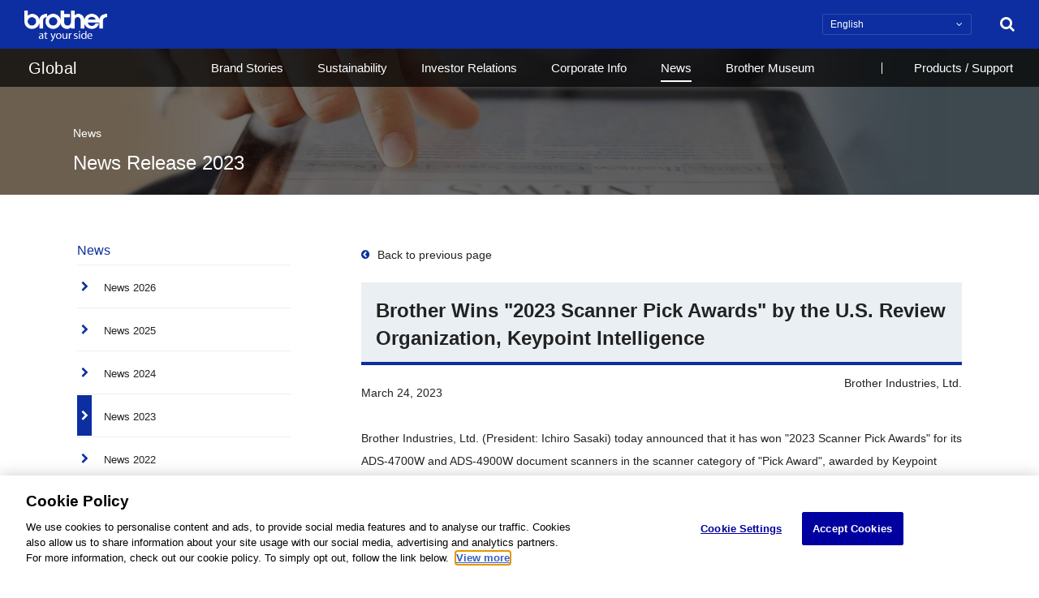

--- FILE ---
content_type: text/html; charset=utf-8
request_url: https://global.brother/en/news/2023/230324pickaward
body_size: 5284
content:


<!DOCTYPE html>
<html lang="en">

<head prefix="og: http://ogp.me/ns# fb: http://ogp.me/ns/fb# article: http://ogp.me/ns/article#">
    <meta charset="UTF-8">
    <!-- OneTrust Cookies Consent Notice start -->

<script src="https://cdn.cookielaw.org/scripttemplates/otSDKStub.js"  type="text/javascript" charset="UTF-8" data-domain-script="a2dd8e36-131e-433f-931f-d9df42293d5e"></script>
<script type="text/javascript">
function OptanonWrapper() { }
</script>
<!-- OneTrust Cookies Consent Notice end -->
    <title>Mar. 24, 2023 Brother Wins Scanner Pick Awards | Brother</title>
    <meta name="viewport" content="width=device-width, user-scalable=yes" />
    <meta name="format-detection" content="telephone=no">

            <link rel="alternate" href="https://global.brother/ja/news/2023/230324pickaward" hreflang="ja" />

        <meta name="description" content="March 24, 2023 Brother Wins &quot;2023 Scanner Pick Awards&quot; by the U.S. Review Organization, Keypoint Intelligence">
        <meta property="og:title" content="Mar. 24, 2023 Brother Wins Scanner Pick Awards | Brother">
    <meta property="og:type" content="article">
    <meta property="og:url" content="https://global.brother/en/news/2023/230324pickaward">
    <meta property="og:image" content="https://global.brother/news/-/media/global/common/img/ogp/index.ashx" />
        <meta property="og:description" content="March 24, 2023 Brother Wins &quot;2023 Scanner Pick Awards&quot; by the U.S. Review Organization, Keypoint Intelligence">
    

    <!--[if lte IE 9]><script src="/-/media/global/common/js/ie9.js"></script><![endif]-->
    <!--[if lte IE 8]><script src="/-/media/global/common/js/ie8.js"></script><![endif]-->
    <script src="/-/media/global/common/js/common.js" defer></script>
    

        <link rel="shortcut icon" type="image/vnd.microsoft.icon" href="/news/-/media/global/common/img/icon/brother_icon.ashx">
            <link rel="apple-touch-icon" sizes="152x152" href="/news/-/media/global/common/img/icon/apple-touch-icon.ashx">
    <link rel="stylesheet" href="/-/media/global/common/css/common.css">
    <link rel="stylesheet" href="/-/media/global/common/css/print.css" media="print">
    

    <!-- Google Tag Manager -->
<script>(function(w,d,s,l,i){w[l]=w[l]||[];w[l].push({'gtm.start':
new Date().getTime(),event:'gtm.js'});var f=d.getElementsByTagName(s)[0],
j=d.createElement(s),dl=l!='dataLayer'?'&l='+l:'';j.async=true;j.src=
'https://www.googletagmanager.com/gtm.js?id='+i+dl;f.parentNode.insertBefore(j,f);
})(window,document,'script','dataLayer','GTM-N796PDX');</script>
<!-- End Google Tag Manager -->
    

    
</head>

<body id="pagetop">
    <div class="mf_finder_container">
        
<noscript><p class="mod-3003">To use all available functions on this website, JavaScript must be enabled in your browser.</p></noscript>
<!-- Google Tag Manager (noscript) -->
<noscript><iframe src="https://www.googletagmanager.com/ns.html?id=GTM-N796PDX"
height="0" width="0" style="display:none;visibility:hidden"></iframe></noscript>
<!-- End Google Tag Manager (noscript) -->


        
<header class="mod-0101">
    
<div class="bluebar">
    <div class="wrap">
        <p class="logo"><a href="/en"><img src="/news/-/media/global/common/img/header/logo-brother.ashx" alt="brother at your side" width="170" height="64"></a></p>
        <ul class="menu">
            <li class="item language">
                <a class="for-sp" href="javascript:void(0);"><i class="fa fa-globe"></i></a>
                <select name="language" class="selector for-pc" data-submit-url="/hoge">
                            <option value="/en/news/2023/230324pickaward" selected>English</option>
                            <option value="/ja/news/2023/230324pickaward" >日本語</option>

                </select>
            </li>
            <li class="item search"><a href="javascript:void(0);"><i class="fa fa-search icon"></i></a></li>
            <li class="item hamburger for-sp">
                <a href="javascript:void(0);" class="bars">
                    <span class="bar bar-1"></span>
                    <span class="bar bar-2"></span>
                    <span class="bar bar-3"></span>
                </a>
            </li>
        </ul>
    </div>
</div>
<div class="languagelinks">
    <ul class="list">
                <li class="item is-active"><a href="/en/news/2023/230324pickaward" class="link"><span class="icon"><span class="mark">en</span></span><span class="txt">English</span></a></li>
                <li class="item "><a href="/ja/news/2023/230324pickaward" class="link"><span class="icon"><span class="mark">ja</span></span><span class="txt">日本語</span></a></li>

    </ul>
</div>
<div class="searchform">
    <div class="wrap">
        <form class="searchform-body" action="/en/search" role="search" method="get">
            <input type="hidden" name="page" value="1">
            <input type="hidden" name="d" value="">
            <input type="hidden" name="doctype" value="all">
            <input type="text" placeholder="" name="q">
            <input type="hidden" name="sort" value="0">
            <input type="hidden" name="pagemax" value="10">
            <input type="hidden" name="imgsize" value="2">
            <button>Search</button>
        </form>
    </div>
</div>

    <!-- <div class="st-notification">
			<div class="st-notification_inner">
				<p class="mod-3001">To customers living with a cat Notice of free inspection with home facsimile</p> <=テキストのみ
				<a href="/ja/" class="mod-6001"><span class="content-wrapper">To customers living with a cat Notice of free inspection with home facsimile</span></a>　<= 通常リンク
				<a href="http://support.brother.co.jp/j/s/support/information/info_fax/index.html" class="mod-6001" target="_blank"><span class="content-wrapper">To customers living with a cat Notice of free inspection with home facsimile</span></a> <= 別窓リンク
				<a href="#" class="mod-6002"><span class="ico"><img src="/news/-/media/global/common/img/file/icon-pdf.ashx" alt="[Open PDF File]"></span>PDFファイルにリンクするテキスト（00KB）</a>　<= PDFリンク
			</div>
		</div> -->
<div class="pagelinks">
    <p class="globalmark">
        Global
        <!--<a href="/en">Global</a>-->
    </p>
    <ul class="list">
        <li class="item product"><a href="/en/digest" class="link"
                data-pcmenu-id="digest">Brand Stories</a></li>
        <li class="item"><a href="/en/sustainability" class="link"
                data-pcmenu-id="sustainability">Sustainability</a></li>
        <li class="item"><a href="/en/investor" class="link"
                data-pcmenu-id="investor">Investor Relations</a></li>
        <li class="item"><a href="/en/corporate" class="link"
                data-pcmenu-id="corporate">Corporate Info</a></li>
        <li class="item"><a href="/en/news" class="link"
                data-pcmenu-id="news">News</a></li>
        <li class="item"><a href="/en/museum" class="link"
                data-pcmenu-id="museum">Brother Museum</a></li>
        <li class="item product divide"><a href="/en/gateway" class="link"
                id="g-navi-globalnetwork">Products / Support</a></li>
        <!--  <li class="item product divide"><a href="/en/gateway" class="link" id="g-navi-globalnetwork">Global Network</a></li> -->
        <li class="item for-sp toplink"><a href="/en"
                class="link">Top</a></li>
    </ul>
</div>
<div class="pcmenu">
    <div class="section" data-pcmenu-id="digest">
        <div class="wrap-section"></div>
    </div>
    <div class="section" data-pcmenu-id="sustainability">
        <div class="wrap-section">
            <div class="linkmenus">
                <div class="wrapper">
                    <h2 class="mod-2003"><a class="link"
                            href="/en/sustainability">Sustainability</a></h2>
                    <ul class="mod-6006 four">
                        <li class="item"><a href="/en/sustainability/message"
                                class="mod-6001">Message from the Management</a></li>
                        <li class="item"><a href="/en/sustainability/csr"
                                class="mod-6001">Management with an Emphasis on Sustainability</a></li>
                        <li class="item"><a href="/en/sustainability/report-archive"
                                class="mod-6001">Reports</a></li>
                        <li class="item"><a href="/en/sustainability/eco"
                                class="mod-6001">Environment(E)</a></li>
                        <li class="item"><a href="/en/sustainability/social"
                                class="mod-6001">Social(S)</a></li>
                        <li class="item"><a href="/en/sustainability/governance"
                                class="mod-6001">Governance(G)</a></li>
                        <li class="item"><a href="/en/sustainability/data"
                                class="mod-6001">ESG Data</a></li>
                        <li class="item"><a href="/en/sustainability/table"
                                class="mod-6001">Guideline Comparison Tables</a></li>
                        <li class="item"><a href="/en/sustainability/esg-table"
                                class="mod-6001">ESG Information Index</a></li>
                        <li class="item"><a href="/en/sustainability/group-information"
                                class="mod-6001">Efforts in Various Countries</a></li>
                    </ul>
                </div>
            </div>
        </div>
    </div>
    <div class="section" data-pcmenu-id="investor">
        <div class="wrap-section">
            <div class="linkmenus">
                <!-- <p class="alert"><em class="fa fa-exclamation-triangle icon"></em>Die folgenden Inhalte sind nur in englischer Sprache verf&uuml;gbar.<span class="sub">（以下のコンテンツは、英語表記のみです。）</span></p> -->
                <div class="wrapper">
                    <h2 class="mod-2003"><a class="link"
                            href="/en/investor">Investor Relations</a></h2>
                    <ul class="mod-6006 four">
                        <li class="item"><a href="/en/investor/management"
                                class="mod-6001">Management Policy</a></li>
                        <li class="item"><a href="/en/investor/financial-info"
                                class="mod-6001">Financial Information</a></li>
                        <li class="item"><a href="/en/investor/highlights"
                                class="mod-6001">Financial Highlights</a></li>
                        <li class="item"><a href="/en/investor/business"
                                class="mod-6001">IR Library</a></li>
                        <li class="item"><a href="/en/investor/stockinformation"
                                class="mod-6001">Stock Information</a></li>
                        <li class="item"><a href="/en/investor/schedule"
                                class="mod-6001">IR Schedule</a></li>
                        <li class="item"><a href="/en/investor/news"
                                class="mod-6001">IR News</a></li>
                    </ul>
                </div>
            </div>
        </div>
    </div>
    <div class="section" data-pcmenu-id="corporate">
        <div class="wrap-section">
            <div class="linkmenus">
                <div class="wrapper">
                    <h2 class="mod-2003"><a class="link"
                            href="/en/corporate">Corporate Information</a>
                    </h2>
                    <ul class="mod-6006 four">
                        <li class="item"><a href="/en/corporate/profile"
                                class="mod-6001">Corporate Data of Brother Industries, Ltd.</a></li>
                        <li class="item"><a href="/en/corporate/top-message"
                                class="mod-6001">Message from the Management</a></li>
                        <li class="item"><a href="/en/corporate/principle"
                                class="mod-6001">The Brother Group Global Charter</a></li>
                        <li class="item"><a href="/en/corporate/vision"
                                class="mod-6001">Brother Group Vision</a></li>
                        <li class="item"><a href="/en/investor/management/csb"
                                class="mod-6001">Medium-Term Business Strategy</a></li>
                        <li class="item"><a href="/en/corporate/segment"
                                class="mod-6001">Business Segments</a></li>
                        <li class="item"><a href="/en/corporate/network"
                                class="mod-6001">Facilities All over the World</a></li>
                        <li class="item"><a href="/en/corporate/history"
                                class="mod-6001">Brother Group History</a></li>
                        <li class="item"><a href="/en/corporate/technology"
                                class="mod-6001">Product and Technology Timeline</a></li>
                        <li class="item"><a href="/en/corporate/video"
                                class="mod-6001">Corporate Profile Video</a></li>
                        <li class="item"><a href="/en/corporate/pdf"
                                class="mod-6001">Corporate Profile Brochure (PDF)</a></li>
                    </ul>
                </div>
            </div>
        </div>
    </div>
    <div class="section" data-pcmenu-id="news">
        <div class="wrap-section">
            <div class="linkmenus">
                <div class="wrapper">
                    <h2 class="mod-2003"><a class="link"
                            href="/en/news">News</a></h2>
                    <ul class="mod-6006 four">
                        <li class="item"><a href="/en/news/2026"
                                class="mod-6001">News 2026</a></li>
                        <li class="item"><a href="/en/news/2025"
                                class="mod-6001">News 2025</a></li>
                        <li class="item"><a href="/en/news/2024"
                                class="mod-6001">News 2024</a></li>
                        <li class="item"><a href="/en/news/2023"
                                class="mod-6001">News 2023</a></li>
                        <li class="item"><a href="/en/news/2022"
                                class="mod-6001">News 2022</a></li>
                        <li class="item"><a href="/en/news/2021"
                                class="mod-6001">News 2021</a></li>
                        <li class="item"><a href="/en/news/2020"
                                class="mod-6001">News 2020</a></li>
                        <li class="item"><a href="/en/news/2019"
                                class="mod-6001">News 2019</a></li>
                        <li class="item"><a href="/en/news/2018"
                                class="mod-6001">News 2018</a></li>
                        <li class="item"><a href="/en/news/2017"
                                class="mod-6001">News 2017</a></li>
                        <li class="item"><a href="/en/news/2016"
                                class="mod-6001">News 2016</a></li>
                    </ul>
                </div>
            </div>
        </div>
    </div>
    <div class="section" data-pcmenu-id="museum">
        <div class="wrap-section">
            <div class="linkmenus">
                <div class="wrapper">
                    <h2 class="mod-2003"><a class="link"
                            href="/en/museum">Brother Museum</a></h2>
                    <ul class="mod-6006 four">
                        <li class="item"><a href="/en/museum/exhibits"
                                class="mod-6001">Exhibits</a></li>
                        <li class="item"><a href="/en/museum/visit"
                                class="mod-6001">Visit</a></li>
                        <li class="item"><a href="/en/museum/events"
                                class="mod-6001">Events</a></li>
                    </ul>
                </div>
            </div>
        </div>
    </div>
</div>


</header>

<div class="mod-2002">
    <p class="bg">
        <img src="/news/-/media/global/news/img/news-img02.ashx" alt="news" />
    </p>
    <div class="js-mod-6018-clone show-for-lte-tb"></div>
    <div class="content">
        <p class="category">
            <span class="txt">News</span>
        </p>
        <p class="hdg">
            <span class="txt">News Release 2023</span>
        </p>
    </div>
</div>


<div class="mod-a002">
    <div class="mod-a002__sub-column">
                <div class="show-for-gte-pc">
            <div class="mod-6018">
                <p class="title"><a class="title__txt" href="/en/news"><span class="txtwrap">News</span></a></p>
                <div class="lists">
                    <ul class="list1">
                        <li class="list1__item "><a class="list1__txt" href="/en/news/2026"><span class="txtwrap">News 2026</span></a></li><li class="list1__item "><a class="list1__txt" href="/en/news/2025"><span class="txtwrap">News 2025</span></a></li><li class="list1__item "><a class="list1__txt" href="/en/news/2024"><span class="txtwrap">News 2024</span></a></li><li class="list1__item is-active"><a class="list1__txt" href="/en/news/2023"><span class="txtwrap">News 2023</span></a></li><li class="list1__item "><a class="list1__txt" href="/en/news/2022"><span class="txtwrap">News 2022</span></a></li><li class="list1__item "><a class="list1__txt" href="/en/news/2021"><span class="txtwrap">News 2021</span></a></li><li class="list1__item "><a class="list1__txt" href="/en/news/2020"><span class="txtwrap">News 2020</span></a></li><li class="list1__item "><a class="list1__txt" href="/en/news/2019"><span class="txtwrap">News 2019</span></a></li><li class="list1__item "><a class="list1__txt" href="/en/news/2018"><span class="txtwrap">News 2018</span></a></li><li class="list1__item "><a class="list1__txt" href="/en/news/2017"><span class="txtwrap">News 2017</span></a></li><li class="list1__item "><a class="list1__txt" href="/en/news/2016"><span class="txtwrap">News 2016</span></a></li>
                    </ul>
                </div>
            </div>
        </div>


        
    </div>
    <div class="mod-a002__main-column">
        

<p class="mod-3001"><a href="javascript:history.back();" class="mod-6001 left">Back to previous page</a></p>
<div class="mod-2008">
    <h1 class="txt">Brother Wins &quot;2023 Scanner Pick Awards&quot; by the U.S. Review Organization, Keypoint Intelligence</h1>
</div>

    <p class="mod-3001 ">
        March 24, 2023
    </p>
    <p class="mod-3001 right continuous">

Brother Industries, Ltd. <br>
    </p>

        


<div class="mod-7002  multi ">
    <p class="img">
    </p>
</div>



<!-- h2 -->
<!-- h3 -->
<!-- TopFree -->
<!-- TopFree -->
    <div class="mod-a010">
        <p>Brother Industries, Ltd. (President: Ichiro Sasaki) today announced that it has won &quot;2023 Scanner Pick Awards&quot; for its ADS-4700W and ADS-4900W document scanners in the scanner category of &quot;Pick Award&quot;, awarded by Keypoint Intelligence, an independent evaluation organization in the United States.</p>
<p>The Pick Award is awarded three times a year in the summer, fall, and winter only for products that are deemed to be &quot;Best in Class&quot; after a rigorous testing process by experienced analysts and technicians. In addition to the scanner category Brother won this year, the Pick Award is given to outstanding products in the printer, MFP, and other categories. Brother's ADS-4700W and ADS-4900W document scanners were highly evaluated for having the extensive functionality demanded of a scanner, including their lightweight and compact design, as well as their capability to store up to 56 scanning workflow patterns, such as document scanning, image processing, and data extraction settings, and to produce a wide variety of scanning results with the press of a button.</p>
<p>Going forward, Brother will continue to provide the value that customers desire by utilizing its diverse and unique technologies and global network to its advantage.</p>

<h2 class="mod-2004"><span class="txt">2023 Scanner Pick Awards Winning Products</span></h2>
    </div>
<div class="mod-7002 large center">
    <p class="img">
        <span class="block">
                <img src="/news/-/media/global/news/img/2023/230324pickaward/ads-4700w.ashx" alt="ADS-4700W">
                            <span class="caption">ADS-4700W/4900W<br>&#42;The image shown is ADS-4700W</span>
        </span>
    </p>
</div>
<!-- BottomFree -->

        

                        <div class="mod-6020">
                    <p class="mainlink">
                        Archive
                    </p>
                    <ul class="links">
                                    <li class="item">
                                        <a class="mod-6001" href="/en/news/2026">News 2026</a>
                                    </li>
                                    <li class="item">
                                        <a class="mod-6001" href="/en/news/2025">News 2025</a>
                                    </li>
                                    <li class="item">
                                        <a class="mod-6001" href="/en/news/2024">News 2024</a>
                                    </li>
                                    <li class="item">
                                        <a class="mod-6001" href="/en/news/2023">News 2023</a>
                                    </li>
                                    <li class="item">
                                        <a class="mod-6001" href="/en/news/2022">News 2022</a>
                                    </li>
                                    <li class="item">
                                        <a class="mod-6001" href="/en/news/2021">News 2021</a>
                                    </li>
                                    <li class="item">
                                        <a class="mod-6001" href="/en/news/2020">News 2020</a>
                                    </li>
                                    <li class="item">
                                        <a class="mod-6001" href="/en/news/2019">News 2019</a>
                                    </li>
                                    <li class="item">
                                        <a class="mod-6001" href="/en/news/2018">News 2018</a>
                                    </li>
                                    <li class="item">
                                        <a class="mod-6001" href="/en/news/2017">News 2017</a>
                                    </li>
                                    <li class="item">
                                        <a class="mod-6001" href="/en/news/2016">News 2016</a>
                                    </li>

                    </ul>
                </div>


    </div>
</div>
<div class="mod-9006">
</div>
<div class="mod-SNSButtons">
	<div class="mod-SNSButtons_inner">
		<p>Share This Page</p>
		<ul>
			<li class="mod-SNSButtons_fb"><a href="#"><img src="/news/-/media/global/common/img/header/facebook.ashx" alt="Facebook" class="icon" width="40" height="40" /><span class="txt">Facebook</span></a></li>
			<li class="mod-SNSButtons_tw"><a href="#"><img src="/news/-/media/global/common/img/header/x.ashx" alt="X" class="icon" width="40" height="40" /><span class="txt">X</span></a></li>
			<li class="mod-SNSButtons_ln"><a href="#"><img src="/news/-/media/global/common/img/header/line.ashx" alt="LINE" class="icon" width="41" height="41" /><span class="txt">LINE</span></a></li>
		</ul>
	</div>
</div>


<div class="mod-breadCrumble2">
    <div class="mod-breadCrumble2_inner">
        <ul>
                    <li><a class="top" href="/en">HOME</a></li>
                    <li><a class="" href="/en/news">News</a></li>
                    <li><a class="" href="/en/news/2023">News 2023</a></li>

            <li>Brother Wins &quot;2023 Scanner Pick Awards&quot; by the U.S. Review Organization, Keypoint Intelligence</li>
        </ul>
    </div>
</div>

<div class="st_globalLink">
<div class="st_globalLink_inner">
<p class="st_globalLink_copyright">
<script>document.write("&copy;1995-" + new Date().getFullYear().toString() + " Brother Industries, Ltd. All Rights Reserved.");</script>
</p>
<p class="st_globalLink_network"><a href="/en/gateway" class="link">Global Network</a></p>
</div>
</div>
<div class="st-siteFooter">
<div class="st-siteFooter_inner">
<ul class="st-siteFooter-category">
    <li><a href="/en/copyright">Terms and Conditions</a></li>
    <li><a href="https://web.global.brother/aa/privacy-us-en.html" target="_blank">General Privacy Policy</a></li>
    <li><a href="/en/contact">Contact Us</a></li>
    <li><a href="/en/sitemap">Site Map</a></li>
</ul>

<p class="st-siteFooter_copyright"><small>
<script>document.write("&copy;1995-" + new Date().getFullYear().toString() + " Brother Industries, Ltd. All Rights Reserved.");</script>
</small></p>
<a class="st-backToTopFixed" href="#pagetop" aria-label="To the top on this page" style="display: block;"></a>
</div>
</div>
<!-- OneTrust Cookies Settings button start -->
<button id="ot-sdk-btn" class="ot-sdk-show-settings"> Cookie Settings</button>
<!-- OneTrust Cookies Settings button end -->


    </div>
    
</body>
</html>


--- FILE ---
content_type: application/x-javascript
request_url: https://global.brother/-/media/global/common/js/common.js
body_size: 35040
content:
/*
██████   ██████  ██   ██    ██ ███████ ██ ██      ██      ███████
██   ██ ██    ██ ██    ██  ██  ██      ██ ██      ██      ██
██████  ██    ██ ██     ████   █████   ██ ██      ██      ███████
██      ██    ██ ██      ██    ██      ██ ██      ██           ██
██       ██████  ███████ ██    ██      ██ ███████ ███████ ███████
*/

/*! matchMedia() polyfill - Test a CSS media type/query in JS. Authors & copyright (c) 2012: Scott Jehl, Paul Irish, Nicholas Zakas, David Knight. MIT license */
window.matchMedia||(window.matchMedia=function(){"use strict";var e=window.styleMedia||window.media;if(!e){var t,d=document.createElement("style"),i=document.getElementsByTagName("script")[0];d.type="text/css",d.id="matchmediajs-test",i?i.parentNode.insertBefore(d,i):document.head.appendChild(d),t="getComputedStyle"in window&&window.getComputedStyle(d,null)||d.currentStyle,e={matchMedium:function(e){var i="@media "+e+"{ #matchmediajs-test { width: 1px; } }";return d.styleSheet?d.styleSheet.cssText=i:d.textContent=i,"1px"===t.width}}}return function(t){return{matches:e.matchMedium(t||"all"),media:t||"all"}}}());

/*! matchMedia() polyfill addListener/removeListener extension. Author & copyright (c) 2012: Scott Jehl. MIT license */
!function(){if(window.matchMedia&&window.matchMedia("all").addListener)return!1;var e=window.matchMedia,n=e("only all").matches,i=!1,t=0,a=[],r=function(n){clearTimeout(t),t=setTimeout(function(){for(var n=0,i=a.length;n<i;n++){var t=a[n].mql,r=a[n].listeners||[],o=e(t.media).matches;if(o!==t.matches){t.matches=o;for(var c=0,d=r.length;c<d;c++)r[c].call(window,t)}}},30)};window.matchMedia=function(t){var o=e(t),c=[],d=0;return o.addListener=function(e){n&&(i||(i=!0,window.addEventListener("resize",r,!0)),0===d&&(d=a.push({mql:o,listeners:c})),c.push(e))},o.removeListener=function(e){for(var n=0,i=c.length;n<i;n++)c[n]===e&&c.splice(n,1)},o}}();

/*! npm.im/object-fit-images 3.2.3 */
var objectFitImages=function(){"use strict";function t(t,e){return"data:image/svg+xml,%3Csvg xmlns='http://www.w3.org/2000/svg' width='"+t+"' height='"+e+"'%3E%3C/svg%3E"}function e(t){if(t.srcset&&!m&&window.picturefill){var e=window.picturefill._;t[e.ns]&&t[e.ns].evaled||e.fillImg(t,{reselect:!0}),t[e.ns].curSrc||(t[e.ns].supported=!1,e.fillImg(t,{reselect:!0})),t.currentSrc=t[e.ns].curSrc||t.src}}function i(t){for(var e,i=getComputedStyle(t).fontFamily,r={};null!==(e=l.exec(i));)r[e[1]]=e[2];return r}function r(e,i,r){var n=t(i||1,r||0);p.call(e,"src")!==n&&b.call(e,"src",n)}function n(t,e){t.naturalWidth?e(t):setTimeout(n,100,t,e)}function c(t){var c=i(t),o=t[a];if(c["object-fit"]=c["object-fit"]||"fill",!o.img){if("fill"===c["object-fit"])return;if(!o.skipTest&&g&&!c["object-position"])return}if(!o.img){o.img=new Image(t.width,t.height),o.img.srcset=p.call(t,"data-ofi-srcset")||t.srcset,o.img.src=p.call(t,"data-ofi-src")||t.src,b.call(t,"data-ofi-src",t.src),t.srcset&&b.call(t,"data-ofi-srcset",t.srcset),r(t,t.naturalWidth||t.width,t.naturalHeight||t.height),t.srcset&&(t.srcset="");try{s(t)}catch(t){window.console&&console.warn("https://bit.ly/ofi-old-browser")}}e(o.img),t.style.backgroundImage='url("'+(o.img.currentSrc||o.img.src).replace(/"/g,'\\"')+'")',t.style.backgroundPosition=c["object-position"]||"center",t.style.backgroundRepeat="no-repeat",t.style.backgroundOrigin="content-box",/scale-down/.test(c["object-fit"])?n(o.img,function(){o.img.naturalWidth>t.width||o.img.naturalHeight>t.height?t.style.backgroundSize="contain":t.style.backgroundSize="auto"}):t.style.backgroundSize=c["object-fit"].replace("none","auto").replace("fill","100% 100%"),n(o.img,function(e){r(t,e.naturalWidth,e.naturalHeight)})}function s(t){var e={get:function(e){return t[a].img[e||"src"]},set:function(e,i){return t[a].img[i||"src"]=e,b.call(t,"data-ofi-"+i,e),c(t),e}};Object.defineProperty(t,"src",e),Object.defineProperty(t,"currentSrc",{get:function(){return e.get("currentSrc")}}),Object.defineProperty(t,"srcset",{get:function(){return e.get("srcset")},set:function(t){return e.set(t,"srcset")}})}function o(t,e){var i=!h&&!t;if(e=e||{},t=t||"img",f&&!e.skipTest||!d)return!1;"img"===t?t=document.getElementsByTagName("img"):"string"==typeof t?t=document.querySelectorAll(t):"length"in t||(t=[t]);for(var r=0;r<t.length;r++)t[r][a]=t[r][a]||{skipTest:e.skipTest},c(t[r]);i&&(document.body.addEventListener("load",function(t){"IMG"===t.target.tagName&&o(t.target,{skipTest:e.skipTest})},!0),h=!0,t="img"),e.watchMQ&&window.addEventListener("resize",o.bind(null,t,{skipTest:e.skipTest}))}var a="bfred-it:object-fit-images",l=/(object-fit|object-position)\s*:\s*([-\w\s%]+)/g,u="undefined"==typeof Image?{style:{"object-position":1}}:new Image,g="object-fit"in u.style,f="object-position"in u.style,d="background-size"in u.style,m="string"==typeof u.currentSrc,p=u.getAttribute,b=u.setAttribute,h=!1;return o.supportsObjectFit=g,o.supportsObjectPosition=f,function(){function t(t,e){return t[a]&&t[a].img&&("src"===e||"srcset"===e)?t[a].img:t}f||(HTMLImageElement.prototype.getAttribute=function(e){return p.call(t(this,e),e)},HTMLImageElement.prototype.setAttribute=function(e,i){return b.call(t(this,e),e,String(i))})}(),o}();

/*
 * Copyright (c) 2015, Wes Todd
 *
 * Permission to use, copy, modify, and/or distribute this software for any
 * purpose with or without fee is hereby granted, provided that the above
 * copyright notice and this permission notice appear in all copies.
 *
 * THE SOFTWARE IS PROVIDED "AS IS" AND THE AUTHOR DISCLAIMS ALL WARRANTIES
 * WITH REGARD TO THIS SOFTWARE INCLUDING ALL IMPLIED WARRANTIES OF
 * MERCHANTABILITY AND FITNESS. IN NO EVENT SHALL THE AUTHOR BE LIABLE FOR ANY
 * SPECIAL, DIRECT, INDIRECT, OR CONSEQUENTIAL DAMAGES OR ANY DAMAGES
 * WHATSOEVER RESULTING FROM LOSS OF USE, DATA OR PROFITS, WHETHER IN AN ACTION
 * OF CONTRACT, NEGLIGENCE OR OTHER TORTIOUS ACTION, ARISING OUT OF OR IN
 * CONNECTION WITH THE USE OR PERFORMANCE OF THIS SOFTWARE.
 */
window.setPrototypeOfPolyfill = null;
if(Object.setPrototypeOf || ({__proto__:[]} instanceof Array)) {
	setPrototypeOfPolyfill = function setProtoOf(obj, proto) {
		obj.__proto__ = proto;
		return obj;
	};
} else {
	setPrototypeOfPolyfill = function mixinProperties(obj, proto) {
		for (var prop in proto) {
			if (!obj.hasOwnProperty(prop)) {
				obj[prop] = proto[prop];
			}
		}
		return obj;
	};
}

/*!
 * Production steps of ECMA-262, Edition 6, 22.1.2.1
 * Reference: https://people.mozilla.org/~jorendorff/es6-draft.html#sec-array.from
 */
Array.from||(Array.from=function(){var r=Object.prototype.toString,n=function(n){return"function"==typeof n||"[object Function]"===r.call(n)},t=Math.pow(2,53)-1,e=function(r){var n=function(r){var n=Number(r);return isNaN(n)?0:0!==n&&isFinite(n)?(n>0?1:-1)*Math.floor(Math.abs(n)):n}(r);return Math.min(Math.max(n,0),t)};return function(r){var t=Object(r);if(null==r)throw new TypeError("Array.from requires an array-like object - not null or undefined");var o,a=arguments.length>1?arguments[1]:void 0;if(void 0!==a){if(!n(a))throw new TypeError("Array.from: when provided, the second argument must be a function");arguments.length>2&&(o=arguments[2])}for(var i,u=e(t.length),f=n(this)?Object(new this(u)):new Array(u),c=0;c<u;)i=t[c],f[c]=a?void 0===o?a(i,c):a.call(o,i,c):i,c+=1;return f.length=u,f}}());




/*
██      ██ ██████  ██████   █████  ██████  ██ ███████ ███████
██      ██ ██   ██ ██   ██ ██   ██ ██   ██ ██ ██      ██
██      ██ ██████  ██████  ███████ ██████  ██ █████   ███████
██      ██ ██   ██ ██   ██ ██   ██ ██   ██ ██ ██           ██
███████ ██ ██████  ██   ██ ██   ██ ██   ██ ██ ███████ ███████
 */
if(typeof Float32Array !== 'undefined') {
	/*!
	 * http://animejs.com
	 * JavaScript animation engine
	 * @version v2.2.0
	 * @author Julian Garnier
	 * @copyright ©2017 Julian Garnier
	 * Released under the MIT license
	 **/
	var $jscomp={scope:{}};$jscomp.defineProperty="function"==typeof Object.defineProperties?Object.defineProperty:function(t,e,r){if(r.get||r.set)throw new TypeError("ES3 does not support getters and setters.");t!=Array.prototype&&t!=Object.prototype&&(t[e]=r.value)},$jscomp.getGlobal=function(t){return"undefined"!=typeof window&&window===t?t:"undefined"!=typeof global&&null!=global?global:t},$jscomp.global=$jscomp.getGlobal(this),$jscomp.SYMBOL_PREFIX="jscomp_symbol_",$jscomp.initSymbol=function(){$jscomp.initSymbol=function(){},$jscomp.global.Symbol||($jscomp.global.Symbol=$jscomp.Symbol)},$jscomp.symbolCounter_=0,$jscomp.Symbol=function(t){return $jscomp.SYMBOL_PREFIX+(t||"")+$jscomp.symbolCounter_++},$jscomp.initSymbolIterator=function(){$jscomp.initSymbol();var t=$jscomp.global.Symbol.iterator;t||(t=$jscomp.global.Symbol.iterator=$jscomp.global.Symbol("iterator")),"function"!=typeof Array.prototype[t]&&$jscomp.defineProperty(Array.prototype,t,{configurable:!0,writable:!0,value:function(){return $jscomp.arrayIterator(this)}}),$jscomp.initSymbolIterator=function(){}},$jscomp.arrayIterator=function(t){var e=0;return $jscomp.iteratorPrototype(function(){return e<t.length?{done:!1,value:t[e++]}:{done:!0}})},$jscomp.iteratorPrototype=function(t){return $jscomp.initSymbolIterator(),(t={next:t})[$jscomp.global.Symbol.iterator]=function(){return this},t},$jscomp.array=$jscomp.array||{},$jscomp.iteratorFromArray=function(t,e){$jscomp.initSymbolIterator(),t instanceof String&&(t+="");var r=0,n={next:function(){if(r<t.length){var o=r++;return{value:e(o,t[o]),done:!1}}return n.next=function(){return{done:!0,value:void 0}},n.next()}};return n[Symbol.iterator]=function(){return n},n},$jscomp.polyfill=function(t,e,r,n){if(e){for(r=$jscomp.global,t=t.split("."),n=0;n<t.length-1;n++){var o=t[n];o in r||(r[o]={}),r=r[o]}(e=e(n=r[t=t[t.length-1]]))!=n&&null!=e&&$jscomp.defineProperty(r,t,{configurable:!0,writable:!0,value:e})}},$jscomp.polyfill("Array.prototype.keys",function(t){return t||function(){return $jscomp.iteratorFromArray(this,function(t){return t})}},"es6-impl","es3");var $jscomp$this=this;!function(t,e){"function"==typeof define&&define.amd?define([],e):"object"==typeof module&&module.exports?module.exports=e():t.anime=e()}(this,function(){function t(t){if(!P.col(t))try{return document.querySelectorAll(t)}catch(t){}}function e(t,e){for(var r=t.length,n=2<=arguments.length?arguments[1]:void 0,o=[],a=0;a<r;a++)if(a in t){var i=t[a];e.call(n,i,a,t)&&o.push(i)}return o}function r(t){return t.reduce(function(t,e){return t.concat(P.arr(e)?r(e):e)},[])}function n(e){return P.arr(e)?e:(P.str(e)&&(e=t(e)||e),e instanceof NodeList||e instanceof HTMLCollection?[].slice.call(e):[e])}function o(t,e){return t.some(function(t){return t===e})}function a(t){var e,r={};for(e in t)r[e]=t[e];return r}function i(t,e){var r,n=a(t);for(r in t)n[r]=e.hasOwnProperty(r)?e[r]:t[r];return n}function u(t,e){var r,n=a(t);for(r in e)n[r]=P.und(t[r])?e[r]:t[r];return n}function s(t){if(t=/([\+\-]?[0-9#\.]+)(%|px|pt|em|rem|in|cm|mm|ex|ch|pc|vw|vh|vmin|vmax|deg|rad|turn)?$/.exec(t))return t[2]}function c(t,e){return P.fnc(t)?t(e.target,e.id,e.total):t}function f(t,e){if(e in t.style)return getComputedStyle(t).getPropertyValue(e.replace(/([a-z])([A-Z])/g,"$1-$2").toLowerCase())||"0"}function l(t,e){return P.dom(t)&&o(O,e)?"transform":P.dom(t)&&(t.getAttribute(e)||P.svg(t)&&t[e])?"attribute":P.dom(t)&&"transform"!==e&&f(t,e)?"css":null!=t[e]?"object":void 0}function p(t,r){switch(l(t,r)){case"transform":return function(t,r){var n=function(t){return-1<t.indexOf("translate")||"perspective"===t?"px":-1<t.indexOf("rotate")||-1<t.indexOf("skew")?"deg":void 0}(r);if(n=-1<r.indexOf("scale")?1:0+n,!(t=t.style.transform))return n;for(var o=[],a=[],i=[],u=/(\w+)\((.+?)\)/g;o=u.exec(t);)a.push(o[1]),i.push(o[2]);return(t=e(i,function(t,e){return a[e]===r})).length?t[0]:n}(t,r);case"css":return f(t,r);case"attribute":return t.getAttribute(r)}return t[r]||0}function d(t,e){var r=/^(\*=|\+=|-=)/.exec(t);if(!r)return t;var n=s(t)||0;switch(e=parseFloat(e),t=parseFloat(t.replace(r[0],"")),r[0][0]){case"+":return e+t+n;case"-":return e-t+n;case"*":return e*t+n}}function m(t,e){return Math.sqrt(Math.pow(e.x-t.x,2)+Math.pow(e.y-t.y,2))}function g(t){t=t.points;for(var e,r=0,n=0;n<t.numberOfItems;n++){var o=t.getItem(n);0<n&&(r+=m(e,o)),e=o}return r}function y(t){if(t.getTotalLength)return t.getTotalLength();switch(t.tagName.toLowerCase()){case"circle":return 2*Math.PI*t.getAttribute("r");case"rect":return 2*t.getAttribute("width")+2*t.getAttribute("height");case"line":return m({x:t.getAttribute("x1"),y:t.getAttribute("y1")},{x:t.getAttribute("x2"),y:t.getAttribute("y2")});case"polyline":return g(t);case"polygon":var e=t.points;return g(t)+m(e.getItem(e.numberOfItems-1),e.getItem(0))}}function h(t,e){function r(r){return r=void 0===r?0:r,t.el.getPointAtLength(1<=e+r?e+r:0)}var n=r(),o=r(-1),a=r(1);switch(t.property){case"x":return n.x;case"y":return n.y;case"angle":return 180*Math.atan2(a.y-o.y,a.x-o.x)/Math.PI}}function v(t,e){var r,n=/-?\d*\.?\d+/g;if(r=P.pth(t)?t.totalLength:t,P.col(r))if(P.rgb(r)){var o=/rgb\((\d+,\s*[\d]+,\s*[\d]+)\)/g.exec(r);r=o?"rgba("+o[1]+",1)":r}else r=P.hex(r)?function(t){t=t.replace(/^#?([a-f\d])([a-f\d])([a-f\d])$/i,function(t,e,r,n){return e+e+r+r+n+n});var e=/^#?([a-f\d]{2})([a-f\d]{2})([a-f\d]{2})$/i.exec(t);return"rgba("+(t=parseInt(e[1],16))+","+parseInt(e[2],16)+","+(e=parseInt(e[3],16))+",1)"}(r):P.hsl(r)?function(t){function e(t,e,r){return 0>r&&(r+=1),1<r&&--r,r<1/6?t+6*(e-t)*r:.5>r?e:r<2/3?t+(e-t)*(2/3-r)*6:t}var r=/hsl\((\d+),\s*([\d.]+)%,\s*([\d.]+)%\)/g.exec(t)||/hsla\((\d+),\s*([\d.]+)%,\s*([\d.]+)%,\s*([\d.]+)\)/g.exec(t);t=parseInt(r[1])/360;var n=parseInt(r[2])/100,o=parseInt(r[3])/100;if(r=r[4]||1,0==n)o=n=t=o;else{var a=.5>o?o*(1+n):o+n-o*n,i=2*o-a;o=e(i,a,t+1/3),n=e(i,a,t),t=e(i,a,t-1/3)}return"rgba("+255*o+","+255*n+","+255*t+","+r+")"}(r):void 0;else o=(o=s(r))?r.substr(0,r.length-o.length):r,r=e&&!/\s/g.test(r)?o+e:o;return{original:r+="",numbers:r.match(n)?r.match(n).map(Number):[0],strings:P.str(t)||e?r.split(n):[]}}function b(t){return e(t=t?r(P.arr(t)?t.map(n):n(t)):[],function(t,e,r){return r.indexOf(t)===e})}function j(t,e){var r=a(e);if(P.arr(t)){var o=t.length;2!==o||P.obj(t[0])?P.fnc(e.duration)||(r.duration=e.duration/o):t={value:t}}return n(t).map(function(t,r){return r=r?0:e.delay,t=P.obj(t)&&!P.pth(t)?t:{value:t},P.und(t.delay)&&(t.delay=r),t}).map(function(t){return u(t,r)})}function $(t,e){var r;return t.tweens.map(function(n){var o=(n=function(t,e){var r,n={};for(r in t){var o=c(t[r],e);P.arr(o)&&1===(o=o.map(function(t){return c(t,e)})).length&&(o=o[0]),n[r]=o}return n.duration=parseFloat(n.duration),n.delay=parseFloat(n.delay),n}(n,e)).value,a=p(e.target,t.name),i=r?r.to.original:a,u=(i=P.arr(o)?o[0]:i,d(P.arr(o)?o[1]:o,i));a=s(u)||s(i)||s(a);return n.from=v(i,a),n.to=v(u,a),n.start=r?r.end:t.offset,n.end=n.start+n.delay+n.duration,n.easing=function(t){return P.arr(t)?k.apply(this,t):F[t]}(n.easing),n.elasticity=(1e3-Math.min(Math.max(n.elasticity,1),999))/1e3,n.isPath=P.pth(o),n.isColor=P.col(n.from.original),n.isColor&&(n.round=1),r=n})}function x(t,e,r,n){var o="delay"===t;return e.length?(o?Math.min:Math.max).apply(Math,e.map(function(e){return e[t]})):o?n.delay:r.offset+n.delay+n.duration}function w(t){var n,o=i(M,t),a=i(S,t),s=function(t){var e=b(t);return e.map(function(t,r){return{target:t,id:r,total:e.length}})}(t.targets),c=[],f=u(o,a);for(n in t)f.hasOwnProperty(n)||"targets"===n||c.push({name:n,offset:f.offset,tweens:j(t[n],a)});return t=function(t,n){return e(r(t.map(function(t){return n.map(function(e){var r=l(t.target,e.name);if(r){var n=$(e,t);e={type:r,property:e.name,animatable:t,tweens:n,duration:n[n.length-1].end,delay:n[0].delay}}else e=void 0;return e})})),function(t){return!P.und(t)})}(s,c),u(o,{children:[],animatables:s,animations:t,duration:x("duration",t,o,a),delay:x("delay",t,o,a)})}function A(t){function r(){return window.Promise&&new Promise(function(t){return p=t})}function n(t){return m.reversed?m.duration-t:t}function o(t){for(var r=0,n={},o=m.animations,a=o.length;r<a;){var i=o[r],u=i.animatable,s=(c=i.tweens)[d=c.length-1];d&&(s=e(c,function(e){return t<e.end})[0]||s);for(var c=Math.min(Math.max(t-s.start-s.delay,0),s.duration)/s.duration,l=isNaN(c)?1:s.easing(c,s.elasticity),p=(c=s.to.strings,s.round),d=[],g=void 0,y=(g=s.to.numbers.length,0);y<g;y++){var v=void 0,b=(v=s.to.numbers[y],s.from.numbers[y]);v=s.isPath?h(s.value,l*v):b+l*(v-b);p&&(s.isColor&&2<y||(v=Math.round(v*p)/p)),d.push(v)}if(s=c.length)for(g=c[0],l=0;l<s;l++)p=c[l+1],y=d[l],isNaN(y)||(g=p?g+(y+p):g+(y+" "));else g=d[0];L[i.type](u.target,i.property,g,n,u.id),i.currentValue=g,r++}if(r=Object.keys(n).length)for(o=0;o<r;o++)I||(I=f(document.body,"transform")?"transform":"-webkit-transform"),m.animatables[o].target.style[I]=n[o].join(" ");m.currentTime=t,m.progress=t/m.duration*100}function a(t){m[t]&&m[t](m)}function i(){m.remaining&&!0!==m.remaining&&m.remaining--}function u(t){var e=m.duration,u=m.offset,f=u+m.delay,g=m.currentTime,y=m.reversed,h=n(t);if(m.children.length){var v=m.children,b=v.length;if(h>=m.currentTime)for(var j=0;j<b;j++)v[j].seek(h);else for(;b--;)v[b].seek(h)}(h>=f||!e)&&(m.began||(m.began=!0,a("begin")),a("run")),h>u&&h<e?o(h):(h<=u&&0!==g&&(o(0),y&&i()),(h>=e&&g!==e||!e)&&(o(e),y||i())),a("update"),t>=e&&(m.remaining?(c=s,"alternate"===m.direction&&(m.reversed=!m.reversed)):(m.pause(),m.completed||(m.completed=!0,a("complete"),"Promise"in window&&(p(),d=r()))),l=0)}t=void 0===t?{}:t;var s,c,l=0,p=null,d=r(),m=w(t);return m.reset=function(){var t=m.direction,e=m.loop;for(m.currentTime=0,m.progress=0,m.paused=!0,m.began=!1,m.completed=!1,m.reversed="reverse"===t,m.remaining="alternate"===t&&1===e?2:e,o(0),t=m.children.length;t--;)m.children[t].reset()},m.tick=function(t){s=t,c||(c=s),u((l+s-c)*A.speed)},m.seek=function(t){u(n(t))},m.pause=function(){var t=C.indexOf(m);-1<t&&C.splice(t,1),m.paused=!0},m.play=function(){m.paused&&(m.paused=!1,c=0,l=n(m.currentTime),C.push(m),E||T())},m.reverse=function(){m.reversed=!m.reversed,c=0,l=n(m.currentTime)},m.restart=function(){m.pause(),m.reset(),m.play()},m.finished=d,m.reset(),m.autoplay&&m.play(),m}var I,M={update:void 0,begin:void 0,run:void 0,complete:void 0,loop:1,direction:"normal",autoplay:!0,offset:0},S={duration:1e3,delay:0,easing:"easeOutElastic",elasticity:500,round:0},O="translateX translateY translateZ rotate rotateX rotateY rotateZ scale scaleX scaleY scaleZ skewX skewY perspective".split(" "),P={arr:function(t){return Array.isArray(t)},obj:function(t){return-1<Object.prototype.toString.call(t).indexOf("Object")},pth:function(t){return P.obj(t)&&t.hasOwnProperty("totalLength")},svg:function(t){return t instanceof SVGElement},dom:function(t){return t.nodeType||P.svg(t)},str:function(t){return"string"==typeof t},fnc:function(t){return"function"==typeof t},und:function(t){return void 0===t},hex:function(t){return/(^#[0-9A-F]{6}$)|(^#[0-9A-F]{3}$)/i.test(t)},rgb:function(t){return/^rgb/.test(t)},hsl:function(t){return/^hsl/.test(t)},col:function(t){return P.hex(t)||P.rgb(t)||P.hsl(t)}},k=function(){function t(t,e,r){return(((1-3*r+3*e)*t+(3*r-6*e))*t+3*e)*t}return function(e,r,n,o){if(0<=e&&1>=e&&0<=n&&1>=n){var a=new Float32Array(11);if(e!==r||n!==o)for(var i=0;11>i;++i)a[i]=t(.1*i,e,n);return function(i){if(e===r&&n===o)return i;if(0===i)return 0;if(1===i)return 1;for(var u=0,s=1;10!==s&&a[s]<=i;++s)u+=.1;s=u+(i-a[--s])/(a[s+1]-a[s])*.1;var c=3*(1-3*n+3*e)*s*s+2*(3*n-6*e)*s+3*e;if(.001<=c){for(u=0;4>u&&0!==(c=3*(1-3*n+3*e)*s*s+2*(3*n-6*e)*s+3*e);++u){var f=t(s,e,n)-i;s=s-f/c}i=s}else if(0===c)i=s;else{s=u,u=u+.1;var l=0;do{0<(c=t(f=s+(u-s)/2,e,n)-i)?u=f:s=f}while(1e-7<Math.abs(c)&&10>++l);i=f}return t(i,r,o)}}}}(),F=function(){function t(t,e){return 0===t||1===t?t:-Math.pow(2,10*(t-1))*Math.sin(2*(t-1-e/(2*Math.PI)*Math.asin(1))*Math.PI/e)}var e,r="Quad Cubic Quart Quint Sine Expo Circ Back Elastic".split(" "),n={In:[[.55,.085,.68,.53],[.55,.055,.675,.19],[.895,.03,.685,.22],[.755,.05,.855,.06],[.47,0,.745,.715],[.95,.05,.795,.035],[.6,.04,.98,.335],[.6,-.28,.735,.045],t],Out:[[.25,.46,.45,.94],[.215,.61,.355,1],[.165,.84,.44,1],[.23,1,.32,1],[.39,.575,.565,1],[.19,1,.22,1],[.075,.82,.165,1],[.175,.885,.32,1.275],function(e,r){return 1-t(1-e,r)}],InOut:[[.455,.03,.515,.955],[.645,.045,.355,1],[.77,0,.175,1],[.86,0,.07,1],[.445,.05,.55,.95],[1,0,0,1],[.785,.135,.15,.86],[.68,-.55,.265,1.55],function(e,r){return.5>e?t(2*e,r)/2:1-t(-2*e+2,r)/2}]},o={linear:k(.25,.25,.75,.75)},a={};for(e in n)a.type=e,n[a.type].forEach(function(t){return function(e,n){o["ease"+t.type+r[n]]=P.fnc(e)?e:k.apply($jscomp$this,e)}}(a)),a={type:a.type};return o}(),L={css:function(t,e,r){return t.style[e]=r},attribute:function(t,e,r){return t.setAttribute(e,r)},object:function(t,e,r){return t[e]=r},transform:function(t,e,r,n,o){n[o]||(n[o]=[]),n[o].push(e+"("+r+")")}},C=[],E=0,T=function(){function t(){E=requestAnimationFrame(e)}function e(e){var r=C.length;if(r){for(var n=0;n<r;)C[n]&&C[n].tick(e),n++;t()}else cancelAnimationFrame(E),E=0}return t}();return A.version="2.2.0",A.speed=1,A.running=C,A.remove=function(t){t=b(t);for(var e=C.length;e--;)for(var r=C[e],n=r.animations,a=n.length;a--;)o(t,n[a].animatable.target)&&(n.splice(a,1),n.length||r.pause())},A.getValue=p,A.path=function(e,r){var n=P.str(e)?t(e)[0]:e,o=r||100;return function(t){return{el:n,property:t,totalLength:y(n)*(o/100)}}},A.setDashoffset=function(t){var e=y(t);return t.setAttribute("stroke-dasharray",e),e},A.bezier=k,A.easings=F,A.timeline=function(t){var e=A(t);return e.pause(),e.duration=0,e.add=function(r){return e.children.forEach(function(t){t.began=!0,t.completed=!0}),n(r).forEach(function(r){var n=u(r,i(S,t||{}));n.targets=n.targets||t.targets,r=e.duration;var o=n.offset;n.autoplay=!1,n.direction=e.direction,n.offset=P.und(o)?r:d(o,r),e.began=!0,e.completed=!0,e.seek(n.offset),(n=A(n)).began=!0,n.completed=!0,n.duration>r&&(e.duration=n.duration),e.children.push(n)}),e.seek(0),e.reset(),e.autoplay&&e.restart(),e},e},A.random=function(t,e){return Math.floor(Math.random()*(e-t+1))+t},A});
}

/*!
 * EventEmitter v5.2.4 - git.io/ee
 * Unlicense - http://unlicense.org/
 * Oliver Caldwell - http://oli.me.uk/
 * @preserve
 */
!function(e){"use strict";function t(){}function n(e,t){for(var n=e.length;n--;)if(e[n].listener===t)return n;return-1}function r(e){return function(){return this[e].apply(this,arguments)}}function i(e){return"function"==typeof e||e instanceof RegExp||!(!e||"object"!=typeof e)&&i(e.listener)}var s=t.prototype,o=e.EventEmitter;s.getListeners=function(e){var t,n,r=this._getEvents();if(e instanceof RegExp){t={};for(n in r)r.hasOwnProperty(n)&&e.test(n)&&(t[n]=r[n])}else t=r[e]||(r[e]=[]);return t},s.flattenListeners=function(e){var t,n=[];for(t=0;t<e.length;t+=1)n.push(e[t].listener);return n},s.getListenersAsObject=function(e){var t,n=this.getListeners(e);return n instanceof Array&&(t={},t[e]=n),t||n},s.addListener=function(e,t){if(!i(t))throw new TypeError("listener must be a function");var r,s=this.getListenersAsObject(e),o="object"==typeof t;for(r in s)s.hasOwnProperty(r)&&n(s[r],t)===-1&&s[r].push(o?t:{listener:t,once:!1});return this},s.on=r("addListener"),s.addOnceListener=function(e,t){return this.addListener(e,{listener:t,once:!0})},s.once=r("addOnceListener"),s.defineEvent=function(e){return this.getListeners(e),this},s.defineEvents=function(e){for(var t=0;t<e.length;t+=1)this.defineEvent(e[t]);return this},s.removeListener=function(e,t){var r,i,s=this.getListenersAsObject(e);for(i in s)s.hasOwnProperty(i)&&(r=n(s[i],t),r!==-1&&s[i].splice(r,1));return this},s.off=r("removeListener"),s.addListeners=function(e,t){return this.manipulateListeners(!1,e,t)},s.removeListeners=function(e,t){return this.manipulateListeners(!0,e,t)},s.manipulateListeners=function(e,t,n){var r,i,s=e?this.removeListener:this.addListener,o=e?this.removeListeners:this.addListeners;if("object"!=typeof t||t instanceof RegExp)for(r=n.length;r--;)s.call(this,t,n[r]);else for(r in t)t.hasOwnProperty(r)&&(i=t[r])&&("function"==typeof i?s.call(this,r,i):o.call(this,r,i));return this},s.removeEvent=function(e){var t,n=typeof e,r=this._getEvents();if("string"===n)delete r[e];else if(e instanceof RegExp)for(t in r)r.hasOwnProperty(t)&&e.test(t)&&delete r[t];else delete this._events;return this},s.removeAllListeners=r("removeEvent"),s.emitEvent=function(e,t){var n,r,i,s,o,u=this.getListenersAsObject(e);for(s in u)if(u.hasOwnProperty(s))for(n=u[s].slice(0),i=0;i<n.length;i++)r=n[i],r.once===!0&&this.removeListener(e,r.listener),o=r.listener.apply(this,t||[]),o===this._getOnceReturnValue()&&this.removeListener(e,r.listener);return this},s.trigger=r("emitEvent"),s.emit=function(e){var t=Array.prototype.slice.call(arguments,1);return this.emitEvent(e,t)},s.setOnceReturnValue=function(e){return this._onceReturnValue=e,this},s._getOnceReturnValue=function(){return!this.hasOwnProperty("_onceReturnValue")||this._onceReturnValue},s._getEvents=function(){return this._events||(this._events={})},t.noConflict=function(){return e.EventEmitter=o,t},"function"==typeof define&&define.amd?define(function(){return t}):"object"==typeof module&&module.exports?module.exports=t:e.EventEmitter=t}(this||{});

/*!
 * imagesLoaded PACKAGED v3.2.0
 * JavaScript is all like "You images are done yet or what?"
 * MIT License
 */
(function(){"use strict";function e(){}function t(e,t){for(var n=e.length;n--;)if(e[n].listener===t)return n;return-1}function n(e){return function(){return this[e].apply(this,arguments)}}var i=e.prototype,r=this,s=r.EventEmitter;i.getListeners=function(e){var t,n,i=this._getEvents();if("object"==typeof e){t={};for(n in i)i.hasOwnProperty(n)&&e.test(n)&&(t[n]=i[n])}else t=i[e]||(i[e]=[]);return t},i.flattenListeners=function(e){var t,n=[];for(t=0;t<e.length;t+=1)n.push(e[t].listener);return n},i.getListenersAsObject=function(e){var t,n=this.getListeners(e);return n instanceof Array&&(t={},t[e]=n),t||n},i.addListener=function(e,n){var i,r=this.getListenersAsObject(e),s="object"==typeof n;for(i in r)r.hasOwnProperty(i)&&-1===t(r[i],n)&&r[i].push(s?n:{listener:n,once:!1});return this},i.on=n("addListener"),i.addOnceListener=function(e,t){return this.addListener(e,{listener:t,once:!0})},i.once=n("addOnceListener"),i.defineEvent=function(e){return this.getListeners(e),this},i.defineEvents=function(e){for(var t=0;t<e.length;t+=1)this.defineEvent(e[t]);return this},i.removeListener=function(e,n){var i,r,s=this.getListenersAsObject(e);for(r in s)s.hasOwnProperty(r)&&(i=t(s[r],n),-1!==i&&s[r].splice(i,1));return this},i.off=n("removeListener"),i.addListeners=function(e,t){return this.manipulateListeners(!1,e,t)},i.removeListeners=function(e,t){return this.manipulateListeners(!0,e,t)},i.manipulateListeners=function(e,t,n){var i,r,s=e?this.removeListener:this.addListener,o=e?this.removeListeners:this.addListeners;if("object"!=typeof t||t instanceof RegExp)for(i=n.length;i--;)s.call(this,t,n[i]);else for(i in t)t.hasOwnProperty(i)&&(r=t[i])&&("function"==typeof r?s.call(this,i,r):o.call(this,i,r));return this},i.removeEvent=function(e){var t,n=typeof e,i=this._getEvents();if("string"===n)delete i[e];else if("object"===n)for(t in i)i.hasOwnProperty(t)&&e.test(t)&&delete i[t];else delete this._events;return this},i.removeAllListeners=n("removeEvent"),i.emitEvent=function(e,t){var n,i,r,s,o=this.getListenersAsObject(e);for(r in o)if(o.hasOwnProperty(r))for(i=o[r].length;i--;)n=o[r][i],n.once===!0&&this.removeListener(e,n.listener),s=n.listener.apply(this,t||[]),s===this._getOnceReturnValue()&&this.removeListener(e,n.listener);return this},i.trigger=n("emitEvent"),i.emit=function(e){var t=Array.prototype.slice.call(arguments,1);return this.emitEvent(e,t)},i.setOnceReturnValue=function(e){return this._onceReturnValue=e,this},i._getOnceReturnValue=function(){return this.hasOwnProperty("_onceReturnValue")?this._onceReturnValue:!0},i._getEvents=function(){return this._events||(this._events={})},e.noConflict=function(){return r.EventEmitter=s,e},"function"==typeof define&&define.amd?define("eventEmitter/EventEmitter",[],function(){return e}):"object"==typeof module&&module.exports?module.exports=e:this.EventEmitter=e}).call(this),function(e){function t(t){var n=e.event;return n.target=n.target||n.srcElement||t,n}var n=document.documentElement,i=function(){};n.addEventListener?i=function(e,t,n){e.addEventListener(t,n,!1)}:n.attachEvent&&(i=function(e,n,i){e[n+i]=i.handleEvent?function(){var n=t(e);i.handleEvent.call(i,n)}:function(){var n=t(e);i.call(e,n)},e.attachEvent("on"+n,e[n+i])});var r=function(){};n.removeEventListener?r=function(e,t,n){e.removeEventListener(t,n,!1)}:n.detachEvent&&(r=function(e,t,n){e.detachEvent("on"+t,e[t+n]);try{delete e[t+n]}catch(i){e[t+n]=void 0}});var s={bind:i,unbind:r};"function"==typeof define&&define.amd?define("eventie/eventie",s):e.eventie=s}(this),function(e,t){"use strict";"function"==typeof define&&define.amd?define(["eventEmitter/EventEmitter","eventie/eventie"],function(n,i){return t(e,n,i)}):"object"==typeof module&&module.exports?module.exports=t(e,require("wolfy87-eventemitter"),require("eventie")):e.imagesLoaded=t(e,e.EventEmitter,e.eventie)}(window,function(e,t,n){function i(e,t){for(var n in t)e[n]=t[n];return e}function r(e){return"[object Array]"==f.call(e)}function s(e){var t=[];if(r(e))t=e;else if("number"==typeof e.length)for(var n=0;n<e.length;n++)t.push(e[n]);else t.push(e);return t}function o(e,t,n){if(!(this instanceof o))return new o(e,t,n);"string"==typeof e&&(e=document.querySelectorAll(e)),this.elements=s(e),this.options=i({},this.options),"function"==typeof t?n=t:i(this.options,t),n&&this.on("always",n),this.getImages(),u&&(this.jqDeferred=new u.Deferred);var r=this;setTimeout(function(){r.check()})}function h(e){this.img=e}function a(e,t){this.url=e,this.element=t,this.img=new Image}var u=e.jQuery,c=e.console,f=Object.prototype.toString;o.prototype=new t,o.prototype.options={},o.prototype.getImages=function(){this.images=[];for(var e=0;e<this.elements.length;e++){var t=this.elements[e];this.addElementImages(t)}},o.prototype.addElementImages=function(e){"IMG"==e.nodeName&&this.addImage(e),this.options.background===!0&&this.addElementBackgroundImages(e);var t=e.nodeType;if(t&&d[t]){for(var n=e.querySelectorAll("img"),i=0;i<n.length;i++){var r=n[i];this.addImage(r)}if("string"==typeof this.options.background){var s=e.querySelectorAll(this.options.background);for(i=0;i<s.length;i++){var o=s[i];this.addElementBackgroundImages(o)}}}};var d={1:!0,9:!0,11:!0};o.prototype.addElementBackgroundImages=function(e){for(var t=m(e),n=/url\(['"]*([^'"\)]+)['"]*\)/gi,i=n.exec(t.backgroundImage);null!==i;){var r=i&&i[1];r&&this.addBackground(r,e),i=n.exec(t.backgroundImage)}};var m=e.getComputedStyle||function(e){return e.currentStyle};return o.prototype.addImage=function(e){var t=new h(e);this.images.push(t)},o.prototype.addBackground=function(e,t){var n=new a(e,t);this.images.push(n)},o.prototype.check=function(){function e(e,n,i){setTimeout(function(){t.progress(e,n,i)})}var t=this;if(this.progressedCount=0,this.hasAnyBroken=!1,!this.images.length)return void this.complete();for(var n=0;n<this.images.length;n++){var i=this.images[n];i.once("progress",e),i.check()}},o.prototype.progress=function(e,t,n){this.progressedCount++,this.hasAnyBroken=this.hasAnyBroken||!e.isLoaded,this.emit("progress",this,e,t),this.jqDeferred&&this.jqDeferred.notify&&this.jqDeferred.notify(this,e),this.progressedCount==this.images.length&&this.complete(),this.options.debug&&c&&c.log("progress: "+n,e,t)},o.prototype.complete=function(){var e=this.hasAnyBroken?"fail":"done";if(this.isComplete=!0,this.emit(e,this),this.emit("always",this),this.jqDeferred){var t=this.hasAnyBroken?"reject":"resolve";this.jqDeferred[t](this)}},h.prototype=new t,h.prototype.check=function(){var e=this.getIsImageComplete();return e?void this.confirm(0!==this.img.naturalWidth,"naturalWidth"):(this.proxyImage=new Image,n.bind(this.proxyImage,"load",this),n.bind(this.proxyImage,"error",this),n.bind(this.img,"load",this),n.bind(this.img,"error",this),void(this.proxyImage.src=this.img.src))},h.prototype.getIsImageComplete=function(){return this.img.complete&&void 0!==this.img.naturalWidth},h.prototype.confirm=function(e,t){this.isLoaded=e,this.emit("progress",this,this.img,t)},h.prototype.handleEvent=function(e){var t="on"+e.type;this[t]&&this[t](e)},h.prototype.onload=function(){this.confirm(!0,"onload"),this.unbindEvents()},h.prototype.onerror=function(){this.confirm(!1,"onerror"),this.unbindEvents()},h.prototype.unbindEvents=function(){n.unbind(this.proxyImage,"load",this),n.unbind(this.proxyImage,"error",this),n.unbind(this.img,"load",this),n.unbind(this.img,"error",this)},a.prototype=new h,a.prototype.check=function(){n.bind(this.img,"load",this),n.bind(this.img,"error",this),this.img.src=this.url;var e=this.getIsImageComplete();e&&(this.confirm(0!==this.img.naturalWidth,"naturalWidth"),this.unbindEvents())},a.prototype.unbindEvents=function(){n.unbind(this.img,"load",this),n.unbind(this.img,"error",this)},a.prototype.confirm=function(e,t){this.isLoaded=e,this.emit("progress",this,this.element,t)},o.makeJQueryPlugin=function(t){t=t||e.jQuery,t&&(u=t,u.fn.imagesLoaded=function(e,t){var n=new o(this,e,t);return n.jqDeferred.promise(u(this))})},o.makeJQueryPlugin(),o});

/*!
 * JavaScript Cookie v2.2.0
 * https://github.com/js-cookie/js-cookie
 *
 * Copyright 2006, 2015 Klaus Hartl & Fagner Brack
 * Released under the MIT license
 */
(function(factory){var registeredInModuleLoader;if(typeof define==="function"&&define.amd){define(factory);registeredInModuleLoader=true}if(typeof exports==="object"){module.exports=factory();registeredInModuleLoader=true}if(!registeredInModuleLoader){var OldCookies=window.Cookies;var api=window.Cookies=factory();api.noConflict=function(){window.Cookies=OldCookies;return api}}})(function(){function extend(){var i=0;var result={};for(;i<arguments.length;i++){var attributes=arguments[i];for(var key in attributes){result[key]=attributes[key]}}return result}function init(converter){function api(key,value,attributes){if(typeof document==="undefined"){return}if(arguments.length>1){attributes=extend({path:"/"},api.defaults,attributes);if(typeof attributes.expires==="number"){attributes.expires=new Date(new Date*1+attributes.expires*864e5)}attributes.expires=attributes.expires?attributes.expires.toUTCString():"";try{var result=JSON.stringify(value);if(/^[\{\[]/.test(result)){value=result}}catch(e){}value=converter.write?converter.write(value,key):encodeURIComponent(String(value)).replace(/%(23|24|26|2B|3A|3C|3E|3D|2F|3F|40|5B|5D|5E|60|7B|7D|7C)/g,decodeURIComponent);key=encodeURIComponent(String(key)).replace(/%(23|24|26|2B|5E|60|7C)/g,decodeURIComponent).replace(/[\(\)]/g,escape);var stringifiedAttributes="";for(var attributeName in attributes){if(!attributes[attributeName]){continue}stringifiedAttributes+="; "+attributeName;if(attributes[attributeName]===true){continue}stringifiedAttributes+="="+attributes[attributeName].split(";")[0]}return document.cookie=key+"="+value+stringifiedAttributes}var jar={};var decode=function(s){return s.replace(/(%[0-9A-Z]{2})+/g,decodeURIComponent)};var cookies=document.cookie?document.cookie.split("; "):[];var i=0;for(;i<cookies.length;i++){var parts=cookies[i].split("=");var cookie=parts.slice(1).join("=");if(!this.json&&cookie.charAt(0)==='"'){cookie=cookie.slice(1,-1)}try{var name=decode(parts[0]);cookie=(converter.read||converter)(cookie,name)||decode(cookie);if(this.json){try{cookie=JSON.parse(cookie)}catch(e){}}jar[name]=cookie;if(key===name){break}}catch(e){}}return key?jar[key]:jar}api.set=api;api.get=function(key){return api.call(api,key)};api.getJSON=function(){return api.apply({json:true},arguments)};api.remove=function(key,attributes){api(key,"",extend(attributes,{expires:-1}))};api.defaults={};api.withConverter=init;return api}return init(function(){})});

/*! jump.js 1.0.2 | MIT *
 * http://callmecavs.com/jump.js/ !*/
!function(o,n){"object"==typeof exports&&"undefined"!=typeof module?module.exports=n():"function"==typeof define&&define.amd?define(n):o.Jump=n()}(this,function(){"use strict";var o=function(o,n,t,e){return o/=e/2,o<1?t/2*o*o+n:(o--,-t/2*(o*(o-2)-1)+n)},n="function"==typeof Symbol&&"symbol"==typeof Symbol.iterator?function(o){return typeof o}:function(o){return o&&"function"==typeof Symbol&&o.constructor===Symbol&&o!==Symbol.prototype?"symbol":typeof o},t=function(){function t(){return window.scrollY||window.pageYOffset}function e(o){return o.getBoundingClientRect().top+c}function i(o){b||(b=o),p=o-b,v=s(p,c,y,m),window.scrollTo(0,v),p<m?window.requestAnimationFrame(i):r()}function r(){window.scrollTo(0,c+y),d&&l&&(d.setAttribute("tabindex","-1"),d.focus()),"function"==typeof w&&w(),b=!1}function u(r){var u=arguments.length>1&&void 0!==arguments[1]?arguments[1]:{};switch(m=u.duration||1e3,a=u.offset||0,w=u.callback,s=u.easing||o,l=u.a11y||!1,c=t(),"undefined"==typeof r?"undefined":n(r)){case"number":d=void 0,l=!1,f=c+r;break;case"object":d=r,f=e(d);break;case"string":d=document.querySelector(r),f=e(d)}switch(y=f-c+a,n(u.duration)){case"number":m=u.duration;break;case"function":m=u.duration(y)}window.requestAnimationFrame(i)}var d=void 0,c=void 0,f=void 0,a=void 0,s=void 0,l=void 0,y=void 0,m=void 0,b=void 0,p=void 0,v=void 0,w=void 0;return u},e=t();return e});

/*! modernizr 3.5.0 (Custom Build) | MIT *
 * https://modernizr.com/download/?-videoautoplay-setclasses !*/
!function(A,e,o){function t(A,e){return typeof A===e}function n(){var A,e,o,n,a,l,i;for(var r in s)if(s.hasOwnProperty(r)){if(A=[],e=s[r],e.name&&(A.push(e.name.toLowerCase()),e.options&&e.options.aliases&&e.options.aliases.length))for(o=0;o<e.options.aliases.length;o++)A.push(e.options.aliases[o].toLowerCase());for(n=t(e.fn,"function")?e.fn():e.fn,a=0;a<A.length;a++)l=A[a],i=l.split("."),1===i.length?Modernizr[i[0]]=n:(!Modernizr[i[0]]||Modernizr[i[0]]instanceof Boolean||(Modernizr[i[0]]=new Boolean(Modernizr[i[0]])),Modernizr[i[0]][i[1]]=n),c.push((n?"":"no-")+i.join("-"))}}function a(A){var e=h.className,o=Modernizr._config.classPrefix||"";if(R&&(e=e.baseVal),Modernizr._config.enableJSClass){var t=new RegExp("(^|\\s)"+o+"no-js(\\s|$)");e=e.replace(t,"$1"+o+"js$2")}Modernizr._config.enableClasses&&(e+=" "+o+A.join(" "+o),R?h.className.baseVal=e:h.className=e)}function l(){return"function"!=typeof e.createElement?e.createElement(arguments[0]):R?e.createElementNS.call(e,"http://www.w3.org/2000/svg",arguments[0]):e.createElement.apply(e,arguments)}function i(A,e){if("object"==typeof A)for(var o in A)d(A,o)&&i(o,A[o]);else{A=A.toLowerCase();var t=A.split("."),n=Modernizr[t[0]];if(2==t.length&&(n=n[t[1]]),"undefined"!=typeof n)return Modernizr;e="function"==typeof e?e():e,1==t.length?Modernizr[t[0]]=e:(!Modernizr[t[0]]||Modernizr[t[0]]instanceof Boolean||(Modernizr[t[0]]=new Boolean(Modernizr[t[0]])),Modernizr[t[0]][t[1]]=e),a([(e&&0!=e?"":"no-")+t.join("-")]),Modernizr._trigger(A,e)}return Modernizr}var c=[],s=[],r={_version:"3.5.0",_config:{classPrefix:"",enableClasses:!0,enableJSClass:!0,usePrefixes:!0},_q:[],on:function(A,e){var o=this;setTimeout(function(){e(o[A])},0)},addTest:function(A,e,o){s.push({name:A,fn:e,options:o})},addAsyncTest:function(A){s.push({name:null,fn:A})}},Modernizr=function(){};Modernizr.prototype=r,Modernizr=new Modernizr;var h=e.documentElement,R="svg"===h.nodeName.toLowerCase();Modernizr.addTest("video",function(){var A=l("video"),e=!1;try{e=!!A.canPlayType,e&&(e=new Boolean(e),e.ogg=A.canPlayType('video/ogg; codecs="theora"').replace(/^no$/,""),e.h264=A.canPlayType('video/mp4; codecs="avc1.42E01E"').replace(/^no$/,""),e.webm=A.canPlayType('video/webm; codecs="vp8, vorbis"').replace(/^no$/,""),e.vp9=A.canPlayType('video/webm; codecs="vp9"').replace(/^no$/,""),e.hls=A.canPlayType('application/x-mpegURL; codecs="avc1.42E01E"').replace(/^no$/,""))}catch(o){}return e});var d;!function(){var A={}.hasOwnProperty;d=t(A,"undefined")||t(A.call,"undefined")?function(A,e){return e in A&&t(A.constructor.prototype[e],"undefined")}:function(e,o){return A.call(e,o)}}(),r._l={},r.on=function(A,e){this._l[A]||(this._l[A]=[]),this._l[A].push(e),Modernizr.hasOwnProperty(A)&&setTimeout(function(){Modernizr._trigger(A,Modernizr[A])},0)},r._trigger=function(A,e){if(this._l[A]){var o=this._l[A];setTimeout(function(){var A,t;for(A=0;A<o.length;A++)(t=o[A])(e)},0),delete this._l[A]}},Modernizr._q.push(function(){r.addTest=i}),Modernizr.addAsyncTest(function(){function A(l){n++,clearTimeout(e);var c=l&&"playing"===l.type||0!==a.currentTime;return!c&&t>n?void(e=setTimeout(A,o)):(a.removeEventListener("playing",A,!1),i("videoautoplay",c),void(a.parentNode&&a.parentNode.removeChild(a)))}var e,o=200,t=5,n=0,a=l("video"),c=a.style;if(!(Modernizr.video&&"autoplay"in a))return void i("videoautoplay",!1);c.position="absolute",c.height=0,c.width=0;try{if(Modernizr.video.ogg)a.src="[data-uri]";else{if(!Modernizr.video.h264)return void i("videoautoplay",!1);a.src="[data-uri]"}}catch(s){return void i("videoautoplay",!1)}a.setAttribute("autoplay",""),a.style.cssText="display:none",h.appendChild(a),setTimeout(function(){a.addEventListener("playing",A,!1),e=setTimeout(A,o)},0)}),n(),a(c),delete r.addTest,delete r.addAsyncTest;for(var E=0;E<Modernizr._q.length;E++)Modernizr._q[E]();A.Modernizr=Modernizr}(window,document);




/******************************************************************************
██ ███████  █████
██ ██      ██   ██
██ █████    █████
██ ██      ██   ██
██ ███████  █████
******************************************************************************/
// IE8 の時だけ、html 要素に ie8 クラスを付与する。
// IE8 の時だけスタイル指定を変更したい時などに利用できる。
(function addBodyClassForIe8() {
	var isIE8 = function() {
		var rv = -1;
		var ua = navigator.userAgent;
		var re = new RegExp('Trident\/([0-9]{1,}[\.0-9]{0,})');
		if (re.exec(ua) != null) {
			rv = parseFloat(RegExp.$1);
		}
		return (rv == 4);
	};
	if(isIE8()) {
		document.querySelector('html').classList.add('ie8');
	}
})();




/******************************************************************************
██ ███████  █████
██ ██      ██   ██
██ █████    ██████
██ ██           ██
██ ███████  █████
******************************************************************************/
// IE9 の時だけ、html 要素に ie9 クラスを付与する。
// IE9 の時だけスタイル指定を変更したい時などに利用できる。
(function addBodyClassForIe9() {
	var isIE9 = function() {
		var isIE = function() {
			var myNav = navigator.userAgent.toLowerCase();
			return (myNav.indexOf('msie') != -1) ? parseInt(myNav.split('msie')[1]) : false;
		};
		return isIE() === 9;
	};
	if(isIE9()) {
		window._isIE9 = true;
		document.querySelector('html').classList.add('ie9');
	}
})();




/******************************************************************************
██    ██ ████████ ██ ██      ██ ████████ ██ ███████ ███████
██    ██    ██    ██ ██      ██    ██    ██ ██      ██
██    ██    ██    ██ ██      ██    ██    ██ █████   ███████
██    ██    ██    ██ ██      ██    ██    ██ ██           ██
 ██████     ██    ██ ███████ ██    ██    ██ ███████ ███████
******************************************************************************/
// 汎用定義
var utilities = {
	inherits: function(childCtor, parentCtor) {
		// Object.setPrototypeOf(childCtor.prototype, parentCtor.prototype); // IE11以降のみのサポート
		window.setPrototypeOfPolyfill(childCtor.prototype, parentCtor.prototype); // 対応ブラウザ全サポート
	},
	eventEmitter: new EventEmitter(),
	generateUUID: function() {
		var chars = 'xxxxxxxx-xxxx-4xxx-yxxx-xxxxxxxxxxxx'.split('');
		for(var i = 0, len = chars.length; i < len; i++) {
			switch (chars[i]) {
				case 'x':
					chars[i] = Math.floor(Math.random() * 16).toString(16);
					break;
				case 'y':
					chars[i] = (Math.floor(Math.random() * 4) + 8).toString(16);
					break;
			}
		}
		return chars.join('');
	},
	isSupportMatchMedia: function() {return typeof window.matchMedia !== 'undefined';},
	createElementFromStr: function(str) {
		var div = document.createElement('div');
		div.innerHTML = str;
		return div.firstElementChild;
	},
	/**
	 * 引数で指定した箇所にアコーディオン処理を適用します。
	 * @param {Element} triggerElem クリックするとアコーディオンを開閉できるようにする要素
	 * @param {Element} contentsElem 開閉するアコーディオンの要素
	 * @param {String} breakpoint メディアクエリの文字列表現。この境界値をまたぐ度にアコーディオンの開閉がリセットされます
	 * @param {Function} isOpenDefaultFunc アコーディオンの開閉がリセットされるとき、開くなら true、さもなければ false を返すプレディケート関数
	 * @param {Function} isEnableAccordionFunc プレディケート関数。この関数がtrueを返す時のみ、triggerElem をクリックしたらcontentsElem を開閉することが出来る (さもなければ triggerElem をクリックしても何も起こらない)
	 * @param {Boolean} isEnableScrollWhenMobile true にしておくと、モバイル端末でアコーディオンを開いた時、アコーディオンの位置に自動スクロールするようになる。
	 */
	instantiateAccordion: function(triggerElem, contentsElem, breakpoint, isOpenDefaultFunc, isEnableAccordionFunc, isEnableScrollWhenMobile) { // 準対応ブラウザはアコーディオン全て開きっぱなしとします。(クリックしても閉じない)
		var openClass = 'is-open';
		var isLocked = false;
		var open = function() {
			if(!isLocked) {
				triggerElem.classList.add(openClass);
				contentsElem.classList.add(openClass);
				contentsElem.parentNode.classList.add('parent-' + openClass);
				contentsElem.style.height = contentsElem.scrollHeight + 'px';
				setTimeout(function() {if(triggerElem.classList.contains(openClass)) {contentsElem.style.height = 'auto';}}, 100); // 開くアニメーション終了直後にautoにしておくことで、開いている間に中身の高さが変動しても新しい高さが反映されるようになります。(ただし開いてる途中で閉じられていたら触れないでおく)
				if(typeof isEnableScrollWhenMobile !== 'undefined' && typeof navigator !== 'undefined' && typeof navigator.userAgent !== 'undefined' && /Android|webOS|iPhone|iPad|iPod|BlackBerry|IEMobile|Opera Mini/i.test(navigator.userAgent)) {Jump(triggerElem);} // アコーディオンの位置に自動スクロール
			}
		};
		var close = function() {
			if(!isLocked) {
				var convertedFromAuto = false;
				triggerElem.classList.remove(openClass);
				contentsElem.classList.remove(openClass);
				contentsElem.parentNode.classList.remove('parent-' + openClass);
				if(contentsElem.style.height === 'auto') {  // auto からはアニメーションが効かないので、まずpx指定に変換する
					contentsElem.style.height = contentsElem.offsetHeight + 'px';
					convertedFromAuto = true;
				}
				setTimeout(function() {contentsElem.style.height = '0px';}, convertedFromAuto ? 1 : 0); // ⬆でautoをpxに変換している場合、1瞬ディレイしないとアニメーションしてくれない。
			}
		};
		var toggle = function() {triggerElem.classList.contains(openClass) ? close() : open();};
		var onBeforeToggle = function() {};
		var onToggleClicked = function() {};
		var api = {open:open, close:close, toggle:toggle, setLock:function(isLock) {isLocked=isLock;}, setOnBeforeToggle:function(fn) {onBeforeToggle = fn;}, setOnToggleClickedCallback:function(fn) {onToggleClicked = fn;}, addOnToggleClickedCallback:function(fn) {
			onToggleClicked = (function(old) {
				function extendsInit(isOpening, api) {
					old(isOpening, api);
					fn(isOpening, api);
				}
				return extendsInit;
			})(onToggleClicked);
		}};
		// クリックで開閉
		var onClickedTriggerElem = function(event) {
			if(isEnableAccordionFunc() && !isLocked) {
				(event.preventDefault) ? event.preventDefault() : event.returnValue = false;
				onBeforeToggle(triggerElem.classList.contains(openClass), api);
				toggle();
				onToggleClicked(triggerElem.classList.contains(openClass), api);
			}
		};
		if(triggerElem.addEventListener) {triggerElem.addEventListener('click', onClickedTriggerElem);}
		else {triggerElem.attachEvent('onclick', onClickedTriggerElem);}
		// ブレークポイントまたぐ度に開閉リセット
		matchMedia(breakpoint).addListener(function() {
			if(isOpenDefaultFunc()) {open();}
			else {close();}
		});
		return api;
	},
	matchMedia: {
		print: 'print',
		smartphoneMax: '(max-width: 639px)',
		tabletMax: '(max-width: 1024px)'
	},
	simulateClick: function(elem) {
		if(utilities.isIE8()) {
			elem.fireEvent('onclick', document.createEventObject());
		} else {
			var evt = document.createEvent('HTMLEvents');
			evt.initEvent('click', true, false);
			elem.dispatchEvent(evt);
		}
	},
	DOMContentLoaded: function(fn) {
		if(document.addEventListener) {document.addEventListener('DOMContentLoaded', fn);}
		else {
			$(document).ready(fn);
		}
	},
	addEventListener: function(el, ev, fn) {
		if(el.addEventListener) {el.addEventListener(ev, fn, false);}
		else {el.attachEvent('on'+ev, fn);}
	},
	setOnClick9006: function(fn) {
		var elem9006 = document.querySelector('.mod-9006');
		if(elem9006) {
			if(elem9006.addEventListener) {elem9006.addEventListener('click', utilities._onClick9006);}
			else {elem9006.attachEvent('click', fn);}
			utilities._onClick9006 = fn;
		}
	},
	removeOnClick9006: function() {
		var elem9006 = document.querySelector('.mod-9006');
		if(elem9006 > 0 && utilities._onClick9006) {
			if(elem9006.removeEventListener) {elem9006.removeEventListener('click', utilities._onClick9006);}
			else {elem9006.detachEvent('click', utilities._onClick9006);}
		}
	},
	show9006: function() {
		var elem9006 = document.querySelector('.mod-9006');
		if(elem9006) {elem9006.classList.add('is-active');}
	},
	hide9006: function() {
		var elem9006 = document.querySelector('.mod-9006');
		if(elem9006) {elem9006.classList.remove('is-active');}
	},
	/**
	 * 指定した要素に onClick コールバックを登録する
	 * @param elem 要素
	 * @param onClickFunc onClick コールバック
	 */
	setOnClick: function(elem, onClickFunc) {
		if(elem.addEventListener) {elem.addEventListener('click', onClickFunc);}
		else {elem.attachEvent('onclick', onClickFunc);}
	},
	/**
	 * ページ上でまだ利用されていない id を返します。
	 * @returns {number} ユニークな ID
	 */
	createUniqueHtmlId: function() {
		var newId = typeof window.lastUniqueId === 'undefined' ? 0 : window.lastUniqueId +1;
		window.lastUniqueId = newId;
		return 'uniquehtmlid-' + newId;
	},
	isFF: function(){return window.navigator.userAgent.indexOf('Firefox') > -1;},
	isMac: function(){return window.navigator.userAgent.indexOf('Macintosh') > -1;},

	isMacSafari: function() {return navigator && navigator.userAgent && navigator.userAgent.match('Macintosh') && navigator.userAgent.match('Safari');},
	isiOS: function(){
		var ua = window.navigator.userAgent;
		if(ua.indexOf('iPhone') != -1 || ua.indexOf('iPod') != -1) {
			return true;
		} else {
			return false;
		}
	},
	isWidowsPhone: function(){
		var ua = window.navigator.userAgent;
		if(ua.indexOf('Windows') != -1 && ua.indexOf('Phone') != -1) {
			return true;
		} else {
			return false;
		}
	},
	isAndroid: function(){return window.navigator.userAgent.indexOf('Android') > -1;},

	isBrowser: function(){
		var ua = window.navigator.userAgent;
		if(ua.indexOf('MSIE') != -1 || ua.indexOf('trident') != -1) {
			return 'IE';
		} else if(ua.indexOf('Edge') != -1) {
			return 'Edge';
		} else if(ua.indexOf('Chrome') != -1) {
			return 'Chrome';
		} else if(ua.indexOf('Safari') != -1) {
			return 'Safari';
		} else if(ua.indexOf('Firefox') != -1) {
			return 'Firefox';
		} else if(ua.indexOf('Opera') != -1) {
			return 'Opera';
		}
	},
	isWinEdge: function() {return window.navigator.userAgent.indexOf("Edge") > -1;},
	isIE: function() {
		var ua = window.navigator.userAgent;
		var msie = ua.indexOf('MSIE ');
		if (msie > 0) {
			return parseInt(ua.substring(msie + 5, ua.indexOf('.', msie)), 10);
		}
		var trident = ua.indexOf('Trident/');
		if (trident > 0) {
			var rv = ua.indexOf('rv:');
			return parseInt(ua.substring(rv + 3, ua.indexOf('.', rv)), 10);
		}
		var edge = ua.indexOf('Edge/');
		if (edge > 0) {
			return parseInt(ua.substring(edge + 5, ua.indexOf('.', edge)), 10);
		}
		return false;
	},
	isIE8: function() {
		var rv = -1;
		var ua = navigator.userAgent;
		var re = new RegExp('Trident\/([0-9]{1,}[\.0-9]{0,})');
		if (re.exec(ua) != null) {
			rv = parseFloat(RegExp.$1);
		}
		return (rv == 4);
	}
};
utilities.Accordion = (function() {
	var ret = function(triggerElem, contentsElem, eventTypes, transitionDuration, isEnableAccordionFunc, isOpenDefaultFunc) {
		// コンストラクタ引数のパラメータ化
		this._triggerElem = triggerElem;
		this._contentsElem = contentsElem;
		this._eventTypes = eventTypes;
		this.transitionDuration = transitionDuration;
		this.isEnableAccordionFunc = isEnableAccordionFunc;
		this.isOpenDefaultFunc = isOpenDefaultFunc;

		// 非公開パラメータの作成 (内部的処理に使用)
		this._id = utilities.generateUUID();
		this.getId = function() {return this._id}.bind(this);
		this._openClass = 'is-open';
		this._isLocked = false;
		this._toggleClass = function(toggleTo) { // 開いた時に、開いていることを示すクラスを付与するが、それのオンオフの処理を関数に切り出したものです。
			if(toggleTo === 'open') {
				this._triggerElem.classList.add(this._openClass);
				this._contentsElem.classList.add(this._openClass);
				this._contentsElem.parentNode.classList.add('parent-' + this._openClass);
			}
			else if(toggleTo === 'close') {
				this._triggerElem.classList.remove(this._openClass);
				this._contentsElem.classList.remove(this._openClass);
				this._contentsElem.parentNode.classList.remove('parent-' + this._openClass);
			}
		}.bind(this);
		this._toggle = function() {this._triggerElem.classList.contains(this._openClass) ? this.close() : this.open();}.bind(this);

		// ブレークポイント跨いだ時に開閉状態をリセットします。(isOpenDefaultFunc を実行し、デフォルトで開くか閉じるか判定し、その状態に切り替えを行います)
		var resetToggle = function resetToggel() {
			if(isOpenDefaultFunc()) {this.open();}
			else {this.close();}
		}.bind(this);
		matchMedia(utilities.matchMedia.smartphoneMax).addListener(resetToggle);
		matchMedia(utilities.matchMedia.tabletMax).addListener(resetToggle);

		// isEnableFunc が true を返す状態の時、トグルイベントが発火したら、アコーディオンの開閉を切り替えます。
		var doIfEnableAccordion = function(process) {return function(e) {
			if(this.isEnableAccordionFunc()) {
				(e.preventDefault) ? e.preventDefault() : e.returnValue = false;
				process(e);
			}
		}.bind(this);}.bind(this);
		var addToggleEventListener = function(eventName, behaviour) {
			if     (behaviour === 'toggle') {utilities.addEventListener(this._triggerElem, eventName, doIfEnableAccordion(this._toggle.bind(this)));}
			else if(behaviour === 'open')   {utilities.addEventListener(this._triggerElem, eventName, doIfEnableAccordion(this.open.bind(this)));}
			else if(behaviour === 'close')  {utilities.addEventListener(this._triggerElem, eventName, doIfEnableAccordion(this.close.bind(this)));}
		}.bind(this);
		eventTypes.forEach(function(e) {addToggleEventListener(e.name, e.behaviour)});
	};
	ret.prototype.open = function() {
		utilities.eventEmitter.emit('accordionBeforeOpen', this.getId());
		this.onOpen();
		this._toggleClass('open');
		this._contentsElem.style.height = this._contentsElem.scrollHeight + 'px';
		setTimeout(function() {if(this._triggerElem.classList.contains(this._openClass)) {this._contentsElem.style.height = 'auto';}}.bind(this), this.transitionDuration); // autoを設定しないとアコーディオン内要素増減時に高さが追従しない。
	};
	ret.prototype.close = function() {
		this.onClose();
		utilities.eventEmitter.emit('accordionBeforeClose', this.getId());
		var isHeightConvertedAutoToPixel = false; // height:auto からはアニメーションが効かないので、まず px 指定に変換してからアニメーションする必要があるが、そのpx 指定への変換を行った直後か否かのフラグ。
		this._toggleClass('close');
		if(this._contentsElem.style.height === 'auto') {  // auto からはアニメーションが効かないので、まずpx指定に変換する
			this._contentsElem.style.height = this._contentsElem.offsetHeight + 'px';
			isHeightConvertedAutoToPixel = true;
		}
		setTimeout(function() {this._contentsElem.style.height = '0px';}.bind(this), isHeightConvertedAutoToPixel ? 1 : 0); // ⬆でautoをpxに変換している場合、1瞬ディレイしないとアニメーションしてくれない。
	};
	ret.prototype.onOpen = function() {}; // Abstract Method (継承して実装して下さい)
	ret.prototype.onClose = function() {}; // Abstract Method (継承して実装して下さい)
	return ret;
})();
utilities.AccordionGroup = (function () { // グルーピングされたいずれかのアコーディオンが開いたら、その他は閉じる、というステート管理を行うクラス。
	var ret = function(isEnableFunc) {
		this.isEnableFunc = isEnableFunc;
		this._accordions = [];
		var isIncluded = function(checkAccordionId) {
			var ret = false;
			this._accordions.forEach(function(accordion) {if(accordion.getId() === checkAccordionId) {ret = true;}});
			return ret;
		}.bind(this);
		utilities.eventEmitter.addListener('accordionBeforeOpen', function closeUnforcusedAccordion(openAccordionId) {
			if(isEnableFunc() && isIncluded(openAccordionId)) {
				this._accordions.forEach(function(accordion) {
					if(accordion.getId() !== openAccordionId) {accordion.close();}
				});
			}
		}.bind(this));
	};
	ret.prototype.addAccordion = function(accordion) {
		if(!accordion instanceof utilities.Accordion) {throw 'AccordionGroup には Accordion のインスタンスしか追加できません。';}
		this._accordions.push(accordion);
	};
	ret.prototype.closeAll = function() {this._accordions.forEach(function(accordion) {accordion.close();});};
	return ret;
})();
utilities.Modal = (function () {
	/**
	 * モーダルUI。
	 * 開いたり閉じたりする。
	 * @type {Object} prototypeクラスオブジェクト
	 */
	var ret = function Modal() {
		this._isOpen = false;
		this._id = utilities.generateUUID();
	};
	ret.prototype.getIsOpen = function() {return this._isOpen;};
	ret.prototype.setIsOpen = function(isOpen) {this._isOpen = !!isOpen;};
	ret.prototype.getId = function() {return this._id;}
	ret.prototype.onOpen = function() {}; // Abstract Method (必要に応じてオーバーライドして下さい)
	ret.prototype.onClose = function() {}; // Abstract Method (必要に応じてオーバーライドして下さい)
	ret.prototype.open = function() {this.setIsOpen(true); this.onOpen(); utilities.eventEmitter.emit('modalToggled');};
	ret.prototype.close = function() {this.setIsOpen(false); this.onClose(); utilities.eventEmitter.emit('modalToggled');};
	return ret;
})();
utilities.ModalManager = (function () {
	/**
	 * モーダルの開閉状態を監視し、9006 の可視状態をコントロールするクラス。シングルトンで使って下さい。
	 * モーダルが開いている間は、モーダルの背景に 9006 (黒いレイヤー) が表示されます。
	 * また、モーダルは同時に二つ以上開きません。(いずれかが開いたら、残りは閉じる)
	 * (SPのみ。PCの時はCSSで9006を無効化しています)
	 */
	var ret = function ModalManager() {
		this._modals = [];
		this._elem9006 = document.querySelector('.mod-9006');
		var updateVisibility9006 = function() { // モーダルの開閉状態を確認し、モジュール 9006 の可視状態を更新する
			if(this._elem9006) {
				var isOpenAnyModal = false;
				this._modals.forEach(function(modal) {if(modal.getIsOpen()) {isOpenAnyModal = true;}});
				if(isOpenAnyModal) {this._show9006();}
				else {this._hide9006();}
			}
		}.bind(this);
		utilities.eventEmitter.addListener('modalToggled', updateVisibility9006);
	};
	ret.prototype.addModal = function(modal) {
		if(!modal instanceof utilities.Modal) {throw 'Modal クラスのインスタンス以外を ModalManager に追加することは出来ません';}
		this._modals.push(modal);
	};
	ret.prototype._show9006 = function() {this._elem9006.classList.add('is-active');};
	ret.prototype._hide9006 = function() {this._elem9006.classList.remove('is-active');};
	return ret;
})();
utilities.modalManager = new utilities.ModalManager();
utilities.modalAccordionGroup = new utilities.AccordionGroup(function() {return matchMedia(utilities.matchMedia.tabletMax).matches;}); // タッチデバイスUIの時のみ有効とします。




/******************************************************************************
 ██████  ██████  ███    ███ ███    ███  ██████  ███    ██       ██████  ██████   ██████   ██████ ███████ ███████ ███████
██      ██    ██ ████  ████ ████  ████ ██    ██ ████   ██       ██   ██ ██   ██ ██    ██ ██      ██      ██      ██
██      ██    ██ ██ ████ ██ ██ ████ ██ ██    ██ ██ ██  ██ █████ ██████  ██████  ██    ██ ██      █████   ███████ ███████
██      ██    ██ ██  ██  ██ ██  ██  ██ ██    ██ ██  ██ ██       ██      ██   ██ ██    ██ ██      ██           ██      ██
 ██████  ██████  ██      ██ ██      ██  ██████  ██   ████       ██      ██   ██  ██████   ██████ ███████ ███████ ███████
******************************************************************************/

/******************************************************************************
███████ ███    ███  ██████   ██████  ████████ ██   ██       ███████  ██████ ██████   ██████  ██      ██
██      ████  ████ ██    ██ ██    ██    ██    ██   ██       ██      ██      ██   ██ ██    ██ ██      ██
███████ ██ ████ ██ ██    ██ ██    ██    ██    ███████ █████ ███████ ██      ██████  ██    ██ ██      ██
     ██ ██  ██  ██ ██    ██ ██    ██    ██    ██   ██            ██ ██      ██   ██ ██    ██ ██      ██
███████ ██      ██  ██████   ██████     ██    ██   ██       ███████  ██████ ██   ██  ██████  ███████ ███████
******************************************************************************/
// ページ内スクロールを有効とします。
(function initLibraryJump() {
	if(typeof requestAnimationFrame !== 'undefined') {
		utilities.DOMContentLoaded(function() {
			Array.from(document.querySelectorAll('a[href^="#"]:not(.no-smoothscroll), .js-smoothscroll')).forEach(function(v) {
				if(v.getAttribute('href') !== '#') {v.addEventListener('click', function() {Jump(v.getAttribute('href'));});}
			});
		});
	}
})();





/******************************************************************************
███    ███  ██████  ██████  ██    ██ ██      ███████ ███████
████  ████ ██    ██ ██   ██ ██    ██ ██      ██      ██
██ ████ ██ ██    ██ ██   ██ ██    ██ ██      █████   ███████
██  ██  ██ ██    ██ ██   ██ ██    ██ ██      ██           ██
██      ██  ██████  ██████   ██████  ███████ ███████ ███████
******************************************************************************/
// 各モジュールの初期化

/******************************************************************************
 ██████   ██
██  ████ ███
██ ██ ██  ██
████  ██  ██
 ██████   ██
******************************************************************************/

/******************************************************************************
 ██████   ██  ██████   ██
██  ████ ███ ██  ████ ███
██ ██ ██  ██ ██ ██ ██  ██
████  ██  ██ ████  ██  ██
 ██████   ██  ██████   ██
******************************************************************************/
utilities.DOMContentLoaded(function initModule0101() {
	var headerElem = document.querySelector('.mod-0101');
	if(headerElem) {
		// 要素キャッシュ
		var bluebarElem = headerElem.querySelector('.bluebar');
		var pcMenuContainerElem = headerElem.querySelector('.pcmenu');
		var individualPCMenuElem = headerElem.querySelectorAll('.pcmenu .section');
		var hamburgerElem = headerElem.querySelector('.bluebar .menu .item.hamburger');
		var pageLinksContainerElem = headerElem.querySelector('.pagelinks');
		var searchIcon = headerElem.querySelector('.bluebar .menu .item.search');
		var searchUI = headerElem.querySelector('.searchform');
		var languageIcon = headerElem.querySelector('.bluebar .menu .item.language');
		var languageUI = headerElem.querySelector('.languagelinks');
		var productLinkElem = headerElem.querySelector('.pagelinks .item.product');
		var stNotificationElem = headerElem.querySelector('.st-notification');

		// ユーティリティ関数
		var truthy = function() {return true;};
		var falsy = function() {return false;};
		var isOnlyPC = function() {return !matchMedia(utilities.matchMedia.tabletMax).matches};
		var isOnlySP = function() {return !isOnlyPC()};

		// ページナビ・検索UI・言語選択UI の3つをグルーピングします。
		// (グルーピングすることで、いずれかが開いたら、残りが自動的に閉じる)
		// PC と SP でグルーピングしたいものが異なるため、別でグループを定義しておきます。
		var headerAccordionGroupPC = new utilities.AccordionGroup(isOnlyPC);
		var headerAccordionGroupSP = new utilities.AccordionGroup(isOnlySP);

		(function startSearchUI() { // 検索 UI の処理を開始します。(アコーディオンの起動と、MarsFinder連携)
			var SearchAccordion = function(triggerElem, contentsElem, eventTypes, transitionDuration, isEnableAccordionFunc, isOpenDefaultFunc) {
				utilities.Accordion.call(this, triggerElem, contentsElem, eventTypes, transitionDuration, isEnableAccordionFunc, isOpenDefaultFunc);
				var modal = new utilities.Modal();
				this.onOpen = function() {modal.open();};
				this.onClose = function() {modal.close();};
				utilities.modalManager.addModal(modal);
			};
			utilities.inherits(SearchAccordion, utilities.Accordion);
			if(searchIcon && searchUI) { // シンプル版では要素が削除されるため、無い場合も想定し、存在判定を行います。
				// 検索UIのアコーディオン処理の開始
				var accordionSearch = new SearchAccordion(searchIcon, searchUI, [{name:'click', behaviour:'toggle'}], 100, truthy, falsy);
				headerAccordionGroupPC.addAccordion(accordionSearch);
				headerAccordionGroupSP.addAccordion(accordionSearch);
				utilities.modalAccordionGroup.addAccordion(accordionSearch);

				// MarsFinder 連携処理
				var headerSearchForm = headerElem.querySelector('.searchform-body');
				if(headerSearchForm) {
					var inputPage = headerSearchForm.querySelector('input[name=page]');
					var inputD = headerSearchForm.querySelector('input[name=d]');
					var inputDoctype = headerSearchForm.querySelector('input[name=doctype]');
					var inputQ = headerSearchForm.querySelector('input[name=q]');
					var inputSort = headerSearchForm.querySelector('input[name=sort]');
					var inputPageMax = headerSearchForm.querySelector('input[name=pagemax]');
					var inputImgSize = headerSearchForm.querySelector('input[name=imgsize]');
					var onHeaderSearchSubmit = function(e) {
						e.preventDefault();
						var destination = headerSearchForm.getAttribute('action') + '?page=' + inputPage.value + '&d=' + inputD.value + '&doctype=' + inputDoctype.value + '&q=' + inputQ.value + '&sort=' + inputSort.value + '&pagemax=' + inputPageMax.value + '&imgsize=' + inputImgSize.value + '#/?ct=&page=' + inputPage.value + '&d=&doctype=' + inputDoctype.value + '&q='+ inputQ.value +'&sort=' + inputSort.value + '&pagemax=' + inputPageMax.value + '&imgsize=' + inputImgSize.value;
						location.href = destination;
					};
					if(headerSearchForm.addEventListener) {headerSearchForm.addEventListener('submit', onHeaderSearchSubmit, false);}
					else {headerSearchForm.attachEvent('onsubmit', onHeaderSearchSubmit);}
				}
			}
		})();
		(function startLanguageSelectUI() { // 言語選択 UI のアコーディオン処理を開始します。
			var LanguageAccordion = function(triggerElem, contentsElem, eventTypes, transitionDuration, isEnableAccordionFunc, isOpenDefaultFunc) {
				utilities.Accordion.call(this, triggerElem, contentsElem, eventTypes, transitionDuration, isEnableAccordionFunc, isOpenDefaultFunc);
				var modal = new utilities.Modal();
				this.onOpen = function() {modal.open();};
				this.onClose = function() {modal.close();};
				utilities.modalManager.addModal(modal);
			};
			utilities.inherits(LanguageAccordion, utilities.Accordion);
			if(languageIcon && languageUI) { // シンプル版では要素が削除されるため、無い場合も想定し、存在判定を行います。
				// SP の言語選択アコーディオンUIの処理を開始
				var accordionLanguage = new LanguageAccordion(languageIcon, languageUI, [{name:'click', behaviour:'toggle'}], 100, truthy, falsy);
				headerAccordionGroupSP.addAccordion(accordionLanguage);
				utilities.modalAccordionGroup.addAccordion(accordionLanguage);

				// PC言語選択が切替された際のページ遷移処理
				var languageSelect = headerElem.querySelectorAll('.item.language select.selector');
				if(languageSelect.length > 0) {
					Array.from(languageSelect).forEach(function(vv) {
						utilities.addEventListener(vv, 'change', function() {
							location.href = vv.value;
						});
					});
					//var tmpCurrentLanguage = languageSelect[0].querySelector('option[selected]').value;
					// var browserBackEvent = (utilities.isFF() || utilities.isMacSafari()) ? 'unload' : 'load';
					var languageSelectReinit = function(){
						for (var i = 0; i < languageSelect[0].options.length; i++) {
							if (languageSelect[0].options[i].hasAttribute('selected') === true) {
								languageSelect[0].options[i].removeAttribute('selected');
								languageSelect[0].options[i].setAttribute('selected','');
								languageSelect[0].value = languageSelect[0].querySelector('option[selected]').value;
							}
						}
					}
					utilities.addEventListener(window, 'beforeunload', function(){languageSelectReinit();}); //言語セレクタをjsで切り替えます。（ブラウザバックの時でも切り替わるように
				}
			}
		})();
		(function startAccordion() { // PC と SP それぞれの時のアコーディオン処理を開始します。
			// アコーディオン開閉時のエフェクト関数
			var showShadow = function() {pcMenuContainerElem.classList.add('is-open');};
			var hideShadow = function() {pcMenuContainerElem.classList.remove('is-open');};
			var updatePcMenuContainerElemHeight = function(height) {pcMenuContainerElem.style.height = height + 'px';};

			// PC アコーディオンの起動
			var listHeaderAccordionPC = [];
			var HeaderAccordionPC = function(triggerElem, contentsElem, eventTypes, transitionDuration, isEnableAccordionFunc, isOpenDefaultFunc) {
				utilities.Accordion.call(this, triggerElem, contentsElem, eventTypes, transitionDuration, isEnableAccordionFunc, isOpenDefaultFunc);
				this.onOpen = function() {showShadow(); updatePcMenuContainerElemHeight(contentsElem.scrollHeight);};
			};
			utilities.inherits(HeaderAccordionPC, utilities.Accordion);
			var pcHeaderToggleElem = headerElem.querySelectorAll('.pagelinks .list .item > .link[data-pcmenu-id]');
			if(pcHeaderToggleElem) { // シンプル版では要素削除されるため、無い場合を想定し、存在判定を行います。
				Array.from(pcHeaderToggleElem).forEach(function startAccordionPC(pageMenuToggleElem) {
					var pageMenuContentsElem = headerElem.querySelector('.pcmenu .section[data-pcmenu-id="' + pageMenuToggleElem.getAttribute('data-pcmenu-id') + '"] .wrap-section');
					var headerAccordionPC = new HeaderAccordionPC(pageMenuToggleElem, pageMenuContentsElem, [{name:'mouseenter', behaviour:'open'},{name:'touchstart', behaviour:'toggle'}], 300, isOnlyPC, falsy);
					headerAccordionGroupPC.addAccordion(headerAccordionPC);
					listHeaderAccordionPC.push(headerAccordionPC);
				});
			}

			// SP アコーディオンの起動
			var HeaderAccordionSP = function(triggerElem, contentsElem, eventTypes, transitionDuration, isEnableAccordionFunc, isOpenDefaultFunc) {
				utilities.Accordion.call(this, triggerElem, contentsElem, eventTypes, transitionDuration, isEnableAccordionFunc, isOpenDefaultFunc);
				var modal = new utilities.Modal();
				this.onOpen = function() {modal.open();};
				this.onClose = function() {modal.close();};
				utilities.modalManager.addModal(modal);
			};
			utilities.inherits(HeaderAccordionSP, utilities.Accordion);
			if(hamburgerElem && pageLinksContainerElem) {
				var headerAccordionSP = new HeaderAccordionSP(hamburgerElem, pageLinksContainerElem, [{name:'click', behaviour:'toggle'}], 100, isOnlySP, falsy);
				headerAccordionGroupSP.addAccordion(headerAccordionSP);
				utilities.modalAccordionGroup.addAccordion(headerAccordionSP);
				var nestAccordionToggleElem = headerElem.querySelectorAll('.pagelinks .list .item.nest > .link');
				if(nestAccordionToggleElem.length > 0) {
					Array.from(nestAccordionToggleElem).forEach(function(toggleElem) {
						var contentsElem = toggleElem.parentElement.querySelector('.list-inner');
						new utilities.Accordion(toggleElem, contentsElem, [{name:'click', behaviour:'toggle'}], 100, isOnlySP, falsy);
					});
				}
			}

			// アコーディオン イレギュラー処理
			var closeMegaDropMenu = function() { // メガドロップは PC の時のみ表示するので、SP の時は処理しません。
				if(!matchMedia(utilities.matchMedia.tabletMax).matches) {
					listHeaderAccordionPC.forEach(function(accordion) {accordion.close();});
					hideShadow();
					pcMenuContainerElem.style.height = 0;
				}
			};
			// リサイズされてSPレイアウトになったとき
			window.matchMedia(utilities.matchMedia.tabletMax).addListener(function(){
				//PCアコーディオンを閉じる
				if(matchMedia(utilities.matchMedia.tabletMax).matches) {
					listHeaderAccordionPC.forEach(function(accordion) {accordion.close();});
					hideShadow();
					pcMenuContainerElem.style.height = 0;
				}
			});

			if(bluebarElem && productLinkElem && individualPCMenuElem) {
				if (stNotificationElem) {utilities.addEventListener(stNotificationElem, 'mouseenter', closeMegaDropMenu);} // 緊急情報エリアに mouseenter したら PC アコーディオンを閉じる
				utilities.addEventListener(bluebarElem, 'mouseenter', closeMegaDropMenu); // ブルーバーに mouseenter したら PC アコーディオンを閉じる
				utilities.addEventListener(productLinkElem, 'mouseenter', closeMegaDropMenu); // 「各製品サイトへ」のリンクに mouseenter したら PC アコーディオンを閉じる
				Array.from(individualPCMenuElem).forEach(function(pcMenuElem) {utilities.addEventListener(pcMenuElem, 'mouseleave', closeMegaDropMenu);}); // ヘッダーから mouseleave したら PC アコーディオンを閉じる

				//タッチデバイス判定
				function isTouchDevice() {
				  var result = false;
				  if (window.ontouchstart === null) {result = true;}
				  return result;
				}

				var tbAccordion = function(){
					//タッチデバイスでPC用のメニューのときの処理
					//pagelinksのリンクを無効にする
					var linkItem = headerElem.querySelectorAll('.pagelinks .list>.item>.link');
					Array.from(linkItem).forEach(function(e){
						if(e.closest('.item').classList.contains('product') == false && e.closest('.item').classList.contains('toplink') == false) {
							e.setAttribute('href', 'javascript:void(0);');
						}
					});

					window.addEventListener('touchstart', function(e){
						var pagelinkCheck = function(){
							if (e.srcElement.closest('.pagelinks') !== null) {
								return e.srcElement.classList.contains('link')
							} else {
								return false;
							}
						};
						if(e.srcElement.closest('.pcmenu .section') == null && pagelinkCheck() == false) {
							//メガドロップメニュー外をタッチするとメニューが閉じるようにする
							closeMegaDropMenu();
						} else if(pagelinkCheck() && e.srcElement.classList.contains('is-open') == false) {
							//メニューが開いている状態でpagelinksをタッチすると閉じる
							closeMegaDropMenu();
						}
					},false);

				}
				if(!matchMedia(utilities.matchMedia.tabletMax).matches && isTouchDevice()) {
					//PCレイアウトのときの処理
					tbAccordion();
				}

				//ブレイクポイントを跨いだときの処理
				window.matchMedia(utilities.matchMedia.tabletMax).addListener(function(){
					if(matchMedia(utilities.matchMedia.tabletMax).matches && isTouchDevice()) {
						//リサイズ前がタブレットでPCアコーディオンだったときのリセット処理
						var linkItem = headerElem.querySelectorAll('.pagelinks .list>.item>.link');
						Array.from(linkItem).forEach(function(e){
							var linkId = e.getAttribute('data-pcmenu-id');
							if(linkId !== null) {
								var menu = document.querySelector('.pcmenu [data-pcmenu-id="' + linkId + '"]');
								var linkArr = menu.querySelectorAll('.mod-2003 >.link');
								if(linkArr.length == 1) {
									var url = menu.querySelector('.link').getAttribute('href');
									e.setAttribute('href', url);
								}
							}
						});
					} else if(!matchMedia(utilities.matchMedia.tabletMax).matches && isTouchDevice()) {
						//SPレイアウト -> PCレイアウトのときの処理
						tbAccordion();
					}
				});

			}
		})();
		(function addCurrentIconDesign() { // PCカテゴリメニューにて、今開いているページのカテゴリメニューにカレントエフェクトを付与する。
			var firstLevelPath = window.location.pathname.split('/')[1];//country
			var secondLevelPath = window.location.pathname.split('/')[2];//section
			var lang = document.getElementsByTagName('html')[0].getAttribute('lang');
			var menuid;
			var isMatchCategory = function() {
				if(
					(menuid === secondLevelPath) ||
					((menuid === 'eco' && secondLevelPath === 'csr') || (menuid === 'csr' && secondLevelPath === 'eco')) // eco と csr は同じメニューを兼用で用いるため、イレギュラー判定を行っておきます
				) {
					return true;
				} else {
					return false;
				}
			};
			if(!firstLevelPath.match(lang)) { // 言語無し版のURLのため、第一階層に入っているディレクトリ名が、コンテンツカテゴリ名となります。
				secondLevelPath = firstLevelPath;
			}
			var target = headerElem.querySelectorAll('.pagelinks .item');
			Array.from(target).forEach(function(v){
				var link = v.querySelectorAll('.link');
				Array.from(link).forEach(function(vv){
					menuid = vv.getAttribute('data-pcmenu-id');
					if(menuid) {
						var isMatch = isMatchCategory();
						if(isMatch) {
							v.classList.add('is-active');
						} else {
							v.classList.remove('is-active');
						}
					}
				})
			});
		})();

		//pagelinks内のテキストが2行以上になったときの処理
		var pageTitleElem;
		if(document.querySelectorAll('.mod-2001 .title')[0]) {
			pageTitleElem = document.querySelectorAll('.mod-2001 .title')[0];
		} else if(document.querySelectorAll('.mod-a013 .title-main')[0]) {
			pageTitleElem = document.querySelectorAll('.mod-a013 .title-main')[0];
		}
		function pageLinksHeight() {
			if(pageLinksContainerElem.clientHeight > 47) {
				headerElem.style.marginBottom = - pageLinksContainerElem.clientHeight + 'px';
				pageTitleElem.style.top = pageLinksContainerElem.clientHeight + 'px';
			} else {
				headerElem.style = '';
				pageTitleElem.style = '';
			}
		}
		if(pageTitleElem) {
			pageLinksHeight();
			window.addEventListener("resize", function() {
				pageLinksHeight();
			});
		}
	}
});

/******************************************************************************
██████   ██████
     ██ ██  ████
 █████  ██ ██ ██
██      ████  ██
███████  ██████
******************************************************************************/

/******************************************************************************
██████   ██████   ██████  ██████
     ██ ██  ████ ██  ████      ██
 █████  ██ ██ ██ ██ ██ ██  █████
██      ████  ██ ████  ██ ██
███████  ██████   ██████  ███████
******************************************************************************/
utilities.DOMContentLoaded(function initModule2002() {
	// CSS object-fit のポリフィルを適用
	var targetElem = document.querySelectorAll('.mod-2002 .bg img');
	if(targetElem.length > 0) {
		imagesLoaded(document.querySelector('#pagetop'), function() { // 画像の読み込みが完了している黄体じゃないと、OFI ポリフィルの処理を適用することが出来ない。
			objectFitImages(targetElem);
		});
	}
});

/******************************************************************************
 ██████   ██████
██       ██  ████
███████  ██ ██ ██
██    ██ ████  ██
 ██████   ██████
******************************************************************************/

/*
 ██████   ██████   ██████   ██
██       ██  ████ ██  ████ ███
███████  ██ ██ ██ ██ ██ ██  ██
██    ██ ████  ██ ████  ██  ██
 ██████   ██████   ██████   ██
*/
utilities.DOMContentLoaded(function initModule6001() {
	var targetElem = document.querySelectorAll('.mod-6001');
	if(targetElem.length > 0) {
		Array.from(targetElem).forEach(function(v) {
			if(v.querySelectorAll('content-wrapper').length === 0) {
				v.innerHTML = '<span class="content-wrapper">' + v.innerHTML + '</span>';
			}
		});
	}
});

/******************************************************************************
 ██████   ██████   ██████  ███████
██       ██  ████ ██  ████      ██
███████  ██ ██ ██ ██ ██ ██     ██
██    ██ ████  ██ ████  ██    ██
 ██████   ██████   ██████     ██
******************************************************************************/
/* SPレイアウト時のアコーディオン処理を有効とします。 */
utilities.DOMContentLoaded(function initModule6007() {
	var targetElem = document.querySelectorAll('.mod-6007 .col');
	if(targetElem.length > 0) {
		var accordions = [];
		Array.from(targetElem).forEach(function(v) {
			var toggleElem = v.querySelector('.hdg a');
			var contentsElem = v.querySelector('.linklist');
			if(toggleElem && contentsElem && contentsElem.querySelectorAll('.item').length > 0) {
				// 見出し要素のスタイルをアコーディオン時のスタイルに切替(リンクが無い場合はアコーディオンにしないのでアコーディオン版のデザインに切り替える必要が無い)
				toggleElem.classList.add('is-accordion');
				// 要素の始めに2階層リンク追加(元々HTMLにマークアップされているリンクがアコーディオンスイッチ化してリンク機能しなくなるため)
				var cloneLink = contentsElem.firstElementChild.cloneNode(true);
				cloneLink.querySelector('.mod-6001').textContent = toggleElem.textContent; // 文言をコピー
				cloneLink.querySelector('a').setAttribute('href', toggleElem.getAttribute('href')); // リンク先をコピー
				cloneLink.classList.add('is-hdglink'); // クローンしたリンクであることを示すクラスを追加(専用のイレギュラーデザインが有効になります)
				contentsElem.insertBefore(cloneLink, contentsElem.firstChild);
				// アコーディオン処理開始
				accordions.push(utilities.instantiateAccordion(toggleElem, contentsElem, utilities.matchMedia.smartphoneMax, function() {return !matchMedia(utilities.matchMedia.smartphoneMax).matches;}, function() {return matchMedia(utilities.matchMedia.smartphoneMax).matches;}));
			}
		});
		// いずれかのアコーディオンを開いた時、残りのアコーディオンを閉じます。
		// accordions.forEach(function(v) {v.setOnToggleClickedCallback(function(isOpening, api) {
		// 	api.setLock(true);
		// 	accordions.forEach(function(vv) {vv.close();});
		// 	api.setLock(false);
		// });});
	}
});

/******************************************************************************
 ██████   ██████   ██  █████
██       ██  ████ ███ ██   ██
███████  ██ ██ ██  ██  █████
██    ██ ████  ██  ██ ██   ██
 ██████   ██████   ██  █████
******************************************************************************/
utilities.DOMContentLoaded(function initModule6018() {
	var targetElem = document.querySelectorAll('.mod-6018');
	if(targetElem.length > 0) {
		(function addActiveLowerClass() { // list1__item の下層のリストの item に is-active が付いている場合、list1__item に is-active-lower を付けます
			Array.from(targetElem).forEach(function(elem) {
				var list1Item = elem.querySelectorAll('.list1__item');
				Array.from(list1Item).forEach(function(v) {
					var isActiveLowerPage = false;
					if(v.querySelectorAll('.list2__item.is-active').length > 0) {isActiveLowerPage = true;}
					if(v.querySelectorAll('.list3__item.is-active').length > 0) {isActiveLowerPage = true;}
					if(isActiveLowerPage) {v.classList.add('is-active-lower');}
				});
			});
		})();
		(function addActiveLowerClass2() { // list2__item の下層のリストの item に is-active が付いている場合、list2_item に is-active-lower を付けます
			Array.from(targetElem).forEach(function(elem) {
				var list2Item = elem.querySelectorAll('.list2__item');
				Array.from(list2Item).forEach(function(v) {
					var isActiveLowerPage = false;
					if(v.querySelectorAll('.list3__item.is-active').length > 0) {isActiveLowerPage = true;}
					if(isActiveLowerPage) {v.classList.add('is-active-lower');}
				});
			});
		})();
		(function cloneTo() { // 要素を別の場所にコピー(レスポンシブのレイアウト対応のため、どうしても、モジュール 2002 の上に要素コピーする必要があります)
			var cloneTargetElem = document.querySelectorAll('.js-mod-6018-clone');
			if(cloneTargetElem.length > 0) {
				var cloned = targetElem[0].cloneNode(true);
				Array.from(cloneTargetElem).forEach(function(v) {v.parentNode.replaceChild(cloned, v);});
				targetElem = document.querySelectorAll('.mod-6018'); // クローンしたものも下記のアコーディオン処理が適用されるようにしておきます。
			}
		})();
		(function startAccordion() { // アコーディオン処理の有効化
			// ユーティリティ関数
			var lowerAccordions = [];
			var truthy = function() {return true;};
			var falsy = function() {return !truthy();};
			var isOnlyPC = function() {return !matchMedia(utilities.matchMedia.tabletMax).matches};
			var isOnlySP = function() {return !isOnlyPC()};
			var appendParentLinkToLowerLinks = function(template, parentLinkElem, lowerLinksContainerElem) { // 親階層のリンクがアコーディオンの挙動を行いリンク無効になるので、子階層のメニューに同じリンク先のリンクを複製して追加する処理
				if(parentLinkElem && lowerLinksContainerElem) {
					var cloned = utilities.createElementFromStr(template);
					cloned.querySelector('a').setAttribute('href', parentLinkElem.getAttribute('href'));
					cloned.querySelector('.txtwrap').textContent = parentLinkElem.querySelector('.txtwrap').textContent;
					lowerLinksContainerElem.insertBefore(cloned, lowerLinksContainerElem.firstChild);
				}
			};
			var enableLowerAccordion = function(toggleElem, contentsElem) { // アコーディオン対象要素が存在するなら、アコーディオン処理を開始する。(存在しない場合はアコーディオン処理の開始は行わず、該当箇所がアコーディオンでは無く、ただのリンクであることを示すクラスを付与する)
				if(toggleElem && contentsElem) {
					var accordion = new utilities.Accordion(toggleElem, contentsElem, [{name:'click', behaviour:'toggle'}], 100, isOnlySP, falsy);
					toggleElem.setAttribute('data-accordion-id', accordion.getId());
					lowerAccordions.push(accordion);
				} else {
					toggleElem.parentElement.classList.add('link');
				}
			};
			var openLowerAccordion = function(accordionId) {
				for(var i = 0; i < lowerAccordions.length; i++) {
					var lowerAccordion = lowerAccordions[i];
					if(lowerAccordion.getId() === accordionId) {lowerAccordion.open();}
				}
			};

			Array.from(targetElem).forEach(function(rootElem) {
				// 要素をキャッシュ・定数定義
				var parentElem = rootElem.parentElement;
				var toggleElemLv2 = rootElem.querySelector('.title__txt');
				var contentsElemLv2 = rootElem.querySelector('.lists');
				var itemElemLv3 = rootElem.querySelectorAll('.list1__item');
				var itemElemLv4 = rootElem.querySelectorAll('.list2__item');
				var toggleElemLv3 = rootElem.querySelectorAll('.list1__txt');
				var toggleElemLv4 = rootElem.querySelectorAll('.list2__txt');
				var templateLv3 = '<li class="list2__item link show-for-lte-tb"><a class="list2__txt" href="#"><span class="txtwrap"></span></a></li>';
				var templateLv4 = '<li class="list3__item link show-for-lte-tb"><a class="list3__txt" href="#"><span class="txtwrap"></span></a></li>';

				// 6018 ルートアコーディオン用挙動を定義(黒いレイヤーの表示オンオフ処理をバインド)
				var Accordion6018Lv2 = function(triggerElem, contentsElem, eventTypes, transitionDuration, isEnableAccordionFunc, isOpenDefaultFunc) {
					utilities.Accordion.call(this, triggerElem, contentsElem, eventTypes, transitionDuration, isEnableAccordionFunc, isOpenDefaultFunc);
					var modal = new utilities.Modal();
					var upIndexZ = function() {parentElem.classList.add('is-up-z-index');}; // 9006 よりレイヤーを上にする
					var downIndexZ = function() {parentElem.classList.remove('is-up-z-index');}; // 9006 よりレイヤーを下にする (初期状態はこっち)
					this.onOpen = function() {modal.open(); upIndexZ();};
					this.onClose = function() {modal.close(); downIndexZ();};
					utilities.modalManager.addModal(modal);
				};
				utilities.inherits(Accordion6018Lv2, utilities.Accordion);

				// 各階層にアコーディオンを適用
				utilities.modalAccordionGroup.addAccordion(new Accordion6018Lv2(toggleElemLv2, contentsElemLv2, [{name:'click', behaviour:'toggle'}], 100, isOnlySP, falsy));
				Array.from(toggleElemLv3).forEach(function(t) {var contentsElem = t.parentElement.querySelector('.lists2'); appendParentLinkToLowerLinks(templateLv3, t, !contentsElem ? null : contentsElem.querySelector('.list2')); enableLowerAccordion(t, contentsElem);});
				Array.from(toggleElemLv4).forEach(function(t) {var contentsElem = t.parentElement.querySelector('.lists3'); appendParentLinkToLowerLinks(templateLv4, t, !contentsElem ? null : contentsElem.querySelector('.list3')); enableLowerAccordion(t, contentsElem);});

				// いずれかの下層アコーディオンメニューが有効の場合、そのアコーディオンメニューをデフォルトで開いておきます。
				Array.from(itemElemLv3).forEach(function(v) {if(v.classList.contains('is-active-lower')) {openLowerAccordion(v.querySelector('.list1__txt').getAttribute('data-accordion-id'));}});
				Array.from(itemElemLv4).forEach(function(v) {if(v.classList.contains('is-active-lower')) {openLowerAccordion(v.querySelector('.list2__txt').getAttribute('data-accordion-id'));}});
			});
		})();
	}
});

/*
 ██████   ██████  ██████  ██████
██       ██  ████      ██      ██
███████  ██ ██ ██  █████   █████
██    ██ ████  ██ ██           ██
 ██████   ██████  ███████ ██████
*/
utilities.DOMContentLoaded(function initModule6023() {
	var targetElem = document.querySelector('.mod-6023');
	if(targetElem) {
		var acceptCookieButton = targetElem.querySelector('.js-accept-cookie-btn'); // Cookie 利用の同意ボタン
		if (acceptCookieButton) {
			if(typeof Cookies.get('popup-cookie-disabled') === 'undefined') {
				targetElem.classList.remove('is-none');
				utilities.setOnClick(acceptCookieButton, function() {
					Cookies.set('popup-cookie-disabled', 'yes', { expires: 365 * 5}); // cookieは5年保持
					targetElem.classList.add('is-hidden');
					setTimeout(function() {targetElem.parentNode.removeChild(targetElem);}, 300); // アニメーションの再生完了を待つ
				});
			} else { //すでにクッキーが許諾されている場合は、期間を5年に延長
				Cookies.set('popup-cookie-disabled', 'yes', { expires: 365 * 5}); // cookieは5年保持
				targetElem.parentNode.removeChild(targetElem);
			}
		} else { // クッキー許諾のモジュールがない場合はクッキーを有効にする。
			Cookies.set('popup-cookie-disabled', 'yes');
		}
	}
}());

/******************************************************************************
███████  ██████
     ██ ██  ████
    ██  ██ ██ ██
   ██   ████  ██
   ██    ██████
******************************************************************************/

/******************************************************************************
███████  ██████   ██████  ██████
		██ ██  ████ ██  ████      ██
	 ██  ██ ██ ██ ██ ██ ██  █████
	██   ████  ██ ████  ██ ██
	██    ██████   ██████  ███████
*******************************************************************************/
utilities.DOMContentLoaded(function() {
	// reverse クラスが付いている場合、スマートフォンレイアウト時の、画像とテキストの上下の位置をテレコにします。
	(function() {
		var targetElem = document.querySelectorAll('.mod-7002.reverse');
		if(targetElem.length > 0) {
			Array.from(targetElem).forEach(function(v) {
				var cloned = v.cloneNode(true);
				var swapTarget = cloned.querySelector('.img + .description, .description + .img');
				cloned.insertBefore(swapTarget, cloned.firstChild);
				cloned.classList.add('show-for-lte-sp');
				v.classList.add('show-for-gte-tb');
				v.parentNode.insertBefore(cloned, v);
			});
		}
	})();
});

/******************************************************************************
███████  ██████   ██████  ██   ██
     ██ ██  ████ ██  ████ ██   ██
    ██  ██ ██ ██ ██ ██ ██ ███████
   ██   ████  ██ ████  ██      ██
   ██    ██████   ██████       ██
******************************************************************************/
utilities.DOMContentLoaded(function() {
	(function(){
		var targetElem = document.querySelectorAll('.mod-7004');
		if (targetElem.length > 0) {
			Array.from(targetElem).forEach(function(v){
				var insertTarget = v.querySelector('.pct');
				if(insertTarget) {
					var original = v.querySelector('.profile .name');
					var cloned = original.cloneNode(true);
					insertTarget.appendChild(cloned);
					cloned.classList.add('show-for-lte-sp');
					original.classList.add('show-for-gte-tb');
				}
			})
		}
	})();
});


/******************************************************************************

 /******************************************************************************
███████  ██████   ██████  ███████
     ██ ██  ████ ██  ████ ██
    ██  ██ ██ ██ ██ ██ ██ ███████
   ██   ████  ██ ████  ██      ██
   ██    ██████   ██████  ███████
******************************************************************************/

utilities.DOMContentLoaded(function() {
	imagesLoaded(document.querySelector('#pagetop'), function initModule7005() {
		var targetElem = [...document.querySelectorAll('.mod-7005')];
		var html = document.querySelector('html');
		if(targetElem.length > 0) {
			html.classList.add('videoautoplay');
			targetElem.forEach(function(v) {
				const video = v.querySelector('video');
				if(video) {
					video.setAttribute('autoplay', 'true');
					video.setAttribute('playsinline', 'true');
					video.setAttribute('muted', 'true');
					video.play();
				}
				v.classList.remove('is-hidden');
			});
		}
	});
});

/*
███████  ██████   ██████   ██████
     ██ ██  ████ ██  ████ ██
    ██  ██ ██ ██ ██ ██ ██ ███████
   ██   ████  ██ ████  ██ ██    ██
   ██    ██████   ██████   ██████
*/
utilities.DOMContentLoaded(function initModule7006() {
	var targetElem = document.querySelectorAll('.mod-7006');
	if(typeof EurolandToolIntegrationObject !== 'undefined' && targetElem.length > 0) {
		// EIAHA の処理を開始
		var eiahaUuidCounter = 0;
		Array.from(targetElem).forEach(function(v) {
			if(v.classList.contains('eiaha')) {
				var uuid = 'eiaha-' + eiahaUuidCounter;
				v.querySelector('iframe').id = uuid;
				EurolandToolIntegrationObject.set(uuid);
				eiahaUuidCounter++;
			}
		});
	}
});

/******************************************************************************
 █████   ██████
██   ██ ██  ████
 ██████ ██ ██ ██
     ██ ████  ██
 █████   ██████
******************************************************************************/

/*
 █████   ██████   ██████   █████
██   ██ ██  ████ ██  ████ ██   ██
 ██████ ██ ██ ██ ██ ██ ██  █████
     ██ ████  ██ ████  ██ ██   ██
 █████   ██████   ██████   █████
*/
utilities.DOMContentLoaded(function initModule9008() {
	var targetElem = document.querySelectorAll('.mod-9008');
	if(targetElem.length > 0) {
		Array.from(targetElem).forEach(function(v) {
			var id = utilities.createUniqueHtmlId();
			v.id = id;
			new Vue({
				el: '#' + id,
				data: {isOpenAreaSelector:false, height:0, durationAreaSelector:'.5s', area:null},
				computed: {
					labelAreaSelector: function() {return this.area === null ? 'Select country and language.' : this.area},
					isAreaSelected: function () {return this.area !== null;},
				},
				methods: {
					setArea: function (areaStr) {
						this.area = areaStr;
						this.isOpenAreaSelector = false;
					},
					toggleAreaSelector: function () {
						this.isOpenAreaSelector = !this.isOpenAreaSelector;
					},
					enter: function (durationPropKey) {
						return function (el, done) {
							this.open();
							setTimeout(done, parseFloat(this[durationPropKey].replace('s', '')) * 1000);
						}.bind(this);
					},
					afterEnter: function (heightPropKey) {
						return function () {
							this[heightPropKey] = 'auto';
						}.bind(this);
					},
					beforeLeave: function (containerPropKey, heightPropKey) {
						return function () {
							this[heightPropKey] = this.$refs[containerPropKey].scrollHeight + 'px';
						}.bind(this);
					},
					leave: function (durationPropKey) {
						return function (el, done) {
							this.close();
							setTimeout(done, parseFloat(this[durationPropKey].replace('s', '')) * 1000 + 1);
						}.bind(this);
					},
					open: function (containerPropKey, heightPropKey) {
						return function (isOnmounted) {
							this[heightPropKey] = isOnmounted ? 'auto' : this.$refs[containerPropKey].scrollHeight + 'px';
						};
					},
					close: function () {
						return function () {
							setTimeout(function () {
								this.height = '0px';
							}.bind(this), 1);
						}.bind(this);
					}
				},
				mounted: function() {
					this.isOpenAreaSelector ? this.open(true) : this.close();}, // Initialize toggle statement
			});
		});
	}
});

/******************************************************************************
 █████   ██████
██   ██ ██  ████
███████ ██ ██ ██
██   ██ ████  ██
██   ██  ██████
******************************************************************************/

/******************************************************************************
 █████   ██████   ██████  ██   ██
██   ██ ██  ████ ██  ████ ██   ██
███████ ██ ██ ██ ██ ██ ██ ███████
██   ██ ████  ██ ████  ██      ██
██   ██  ██████   ██████       ██
******************************************************************************/
utilities.DOMContentLoaded(function initModuleA004() {
	var targetElem = document.querySelectorAll('.mod-a004');
	if(targetElem.length > 0) {
		Array.from(targetElem).forEach(function(v) {
			if(v.classList.contains('tab')) {
				var triggerElem = v.querySelectorAll('.mod-6021 .item');
				var contentsElem = v.querySelectorAll('.mod-a004__col');
				var toggle = function(tabId) {
					return function () {
						Array.from(contentsElem).forEach(function (vv) {vv.getAttribute('data-tab-id') === tabId ? vv.classList.remove('is-hidden') : vv.classList.add('is-hidden');});
						Array.from(triggerElem).forEach(function (vv) {vv.getAttribute('data-tab-id') === tabId ? vv.classList.add('is-active') : vv.classList.remove('is-active');});
					}
				};
				Array.from(triggerElem).forEach(function(vv) {utilities.setOnClick(vv, toggle(vv.getAttribute('data-tab-id')))});
				utilities.simulateClick(Array.from(triggerElem)[0]);
			}
		});
	}
});

/******************************************************************************
 █████   ██████   ██████  ███████
██   ██ ██  ████ ██  ████      ██
███████ ██ ██ ██ ██ ██ ██     ██
██   ██ ████  ██ ████  ██    ██
██   ██  ██████   ██████     ██
******************************************************************************/
/* アコーディオンの開閉処理を有効とします。 */
utilities.DOMContentLoaded(function initModuleA007() {
	var targetElem = document.querySelectorAll('.mod-a007');
	if(targetElem.length > 0) {
		var accordions = [];
		Array.from(targetElem).forEach(function(v) {
			var toggleElem = v.querySelector('.hdg');
			var contentsElem = v.querySelector('.contents');
			if(toggleElem && contentsElem) {
				accordions.push(utilities.instantiateAccordion(toggleElem, contentsElem, utilities.matchMedia.smartphoneMax, function() {return false;}, function() {return true;}, true));
			}
		});
		// いずれかのアコーディオンを開いた時、残りのアコーディオンを閉じます。
		// accordions.forEach(function(v) {v.setOnToggleClickedCallback(function(isOpening, api) {
		// 	api.setLock(true);
		// 	accordions.forEach(function(vv) {vv.close();});
		// 	api.setLock(false);
		// });});
	}
});

/*
 █████   ██████   ██ ██   ██
██   ██ ██  ████ ███ ██   ██
███████ ██ ██ ██  ██ ███████
██   ██ ████  ██  ██      ██
██   ██  ██████   ██      ██
*/
utilities.DOMContentLoaded(function initModuleA014() {
	var targetElem = document.querySelectorAll('.mod-a014');
	if(targetElem.length > 0) {
		Array.from(targetElem).forEach(function(v) {
			// エリア選択機能
			var labelAreaSelector = v.querySelector('.btn-area-selector .txt');
			var defaultLabelAreaSelector = labelAreaSelector.textContent;
			var btnAreaSelector = v.querySelector('.btn-area-selector');
			var btnProductSelector = v.querySelector('.toggle-products');
			var wrapArea = v.querySelector('.wrap-areas');
			var wrapProduct = v.querySelector('.wrap-products');
			var productContainers = v.querySelectorAll('.wrap-products .products');
			var areaLinks = v.querySelectorAll('.wrap-areas .areas .group .mod-6001');
			var areaGroupTitle = v.querySelectorAll('.areas .group .title');
			var accordionArea = utilities.instantiateAccordion(btnAreaSelector, wrapArea, utilities.matchMedia.smartphoneMax, function() {return false;}, function() {return true;});
			var accordionProduct = utilities.instantiateAccordion(btnProductSelector, wrapProduct, utilities.matchMedia.smartphoneMax, function() {return false;}, function() {return true;});
			var productGroupTitle = v.querySelectorAll('.wrap-products .products .group .title');
			accordionArea.setOnToggleClickedCallback(function(isOpen) {
				if(isOpen) {
					labelAreaSelector.textContent = defaultLabelAreaSelector;
					btnAreaSelector.classList.remove('is-ok');
					accordionProduct.close();
				}
			});
			var queryStr = location.search;
			if (queryStr !== '?closed') {
				utilities.simulateClick(btnAreaSelector);
			}

			Array.from(areaLinks).forEach(function(v) {
				utilities.setOnClick(v, function() {
					Jump('.mod-a014');
					document.querySelector('body').style.overflow = 'hidden';
					Array.from(productContainers).forEach(function(productContainer) {
						if(v.getAttribute('href').replace('#', '') === productContainer.id.replace('#', '')) {
							if(productContainer.classList.contains('is-hidden')) {productContainer.classList.remove('is-hidden');}
						}
						else {
							if(!productContainer.classList.contains('is-hidden')) {productContainer.classList.add('is-hidden');}
						}
					});
					document.querySelector('body').style.overflow = 'auto';
					labelAreaSelector.textContent = v.getAttribute('data-name');
					btnAreaSelector.classList.add('is-ok');
					accordionArea.close();
					setTimeout(function() {accordionProduct.open();}, 200);
					return false;
				});
			});
			// スマホのときのエリア選択のアコーディオン開閉機能
			Array.from(areaGroupTitle).forEach(function(t) {
				var list = t.nextElementSibling;
				utilities.instantiateAccordion(t, list, utilities.matchMedia.smartphoneMax, function() {return !matchMedia(utilities.matchMedia.smartphoneMax).matches;}, function() {return matchMedia(utilities.matchMedia.smartphoneMax).matches;});
			});
			// スマホの時の商品選択のアコーディオン開閉機能
			Array.from(productGroupTitle).forEach(function(t) {
				t.classList.add('is-accordion');
				var list = t.nextElementSibling;
				utilities.instantiateAccordion(t, list, utilities.matchMedia.smartphoneMax, function() {return !matchMedia(utilities.matchMedia.smartphoneMax).matches;}, function() {return matchMedia(utilities.matchMedia.smartphoneMax).matches;});
			});
		});
	}
});

/*
 █████   ██████   ██  █████
██   ██ ██  ████ ███ ██   ██
███████ ██ ██ ██  ██  █████
██   ██ ████  ██  ██ ██   ██
██   ██  ██████   ██  █████
*/
utilities.DOMContentLoaded(function initModuleA018() {
	var targetElem = document.querySelectorAll('.mod-a018');
	if(targetElem.length > 0) {
		Array.from(targetElem).forEach(function(v) {
			// チェックを入れないと、次へ進むボタンをクリックできないようにする。
			var checkboxAgree = v.querySelector('.js-checkbox-agree');
			var buttonNext = v.querySelector('.js-button-next');
			if(checkboxAgree && buttonNext) { // 念のため存在チェック
				utilities.addEventListener(checkboxAgree, 'change', function(e) {
					if(e.target.checked) {buttonNext.disabled = false;}
					else {buttonNext.disabled = true;}
				});
				checkboxAgree.checked = false; // ブラウザバックしたときデフォルトでチェックされている場合があるので、ここで強制的にオフでリセットしておきます。
			}
		});
	}
});




/******************************************************************************
███████ ██████  ███████  ██████ ██  █████  ██
██      ██   ██ ██      ██      ██ ██   ██ ██
███████ ██████  █████   ██      ██ ███████ ██
     ██ ██      ██      ██      ██ ██   ██ ██
███████ ██      ███████  ██████ ██ ██   ██ ███████
******************************************************************************/

/******************************************************************************
███    ███  █████  ██████  ███████ ███████ ██ ███    ██ ██████  ███████ ██████
████  ████ ██   ██ ██   ██ ██      ██      ██ ████   ██ ██   ██ ██      ██   ██
██ ████ ██ ███████ ██████  ███████ █████   ██ ██ ██  ██ ██   ██ █████   ██████
██  ██  ██ ██   ██ ██   ██      ██ ██      ██ ██  ██ ██ ██   ██ ██      ██   ██
██      ██ ██   ██ ██   ██ ███████ ██      ██ ██   ████ ██████  ███████ ██   ██
******************************************************************************/
utilities.DOMContentLoaded(function () {
	// 検索結果0件時のメッセージ表示処理
	window.mfSearchResultCallBack = function() {
		var targetElem = document.querySelectorAll('.js-mf-search-noresults');
		var noresultsElem = document.querySelector('.mf_finder_organic_no_results');
		if(targetElem.length > 0) {
			if(noresultsElem != null) {
				Array.from(targetElem).forEach(function(v) {
					v.style.display = 'block';
					noresultsElem.style.display = 'none';
					var pagerElem = document.querySelector('.mf_finder_organic_pager');
					if(pagerElem) {
						pagerElem.style.visibility = 'hidden';
						pagerElem.style.position = 'fixed';
						pagerElem.style.zIndex = '-1';
					}
				});
			} else {
				Array.from(targetElem).forEach(function(v) {
					v.style.display = 'none';
					var pagerElem = document.querySelector('.mf_finder_organic_pager');
					if(pagerElem) {
						pagerElem.style.visibility = 'visible';
						pagerElem.style.position = 'static';
						pagerElem.style.zIndex = '0';
					}
				});
			}
		}
	};
});

/******************************************************************************
███████ ███    ██ ███████ ██████  ██    ██ ████████ ████████  ██████  ███    ██ ███████
██      ████   ██ ██      ██   ██ ██    ██    ██       ██    ██    ██ ████   ██ ██
███████ ██ ██  ██ ███████ ██████  ██    ██    ██       ██    ██    ██ ██ ██  ██ ███████
     ██ ██  ██ ██      ██ ██   ██ ██    ██    ██       ██    ██    ██ ██  ██ ██      ██
███████ ██   ████ ███████ ██████   ██████     ██       ██     ██████  ██   ████ ███████
******************************************************************************/
utilities.DOMContentLoaded(function initSNSButtonsModule() {
	// 小窓でリンクを開く処理
	var targetElem = document.querySelectorAll('.mod-SNSButtons a');
	if(targetElem.length > 0) {
		Array.from(targetElem).forEach(function(v) {
			var onClickedTarget = function(e) {
				e.preventDefault();
				var w = window.open(this.href, 'win_small', 'width=600, height=500, location=no,toolbar=no,menubar=no,resizable=no,scrollbars=yes,status=no');
				w.focus();
			};
			if(v.addEventListener) {v.addEventListener('click', onClickedTarget);}
			else {v.attachEvent('onclick', onClickedTarget);}
		});
	}

	// SNS ボタンのリンク設定処理
	var urlElem = document.querySelector('meta[property="og:url"]');
	var titleElem = document.querySelector('meta[property="og:title"]');
	var url = urlElem ? urlElem.getAttribute('content') : location.href;
	var title = titleElem ? titleElem.getAttribute('content') : document.title;
	var facebookAnchorElem = document.querySelector('.mod-SNSButtons_fb a');
	var twitterAnchorElem = document.querySelector('.mod-SNSButtons_tw a');
	var lineAnchorElem = document.querySelector('.mod-SNSButtons_ln a');
	if(facebookAnchorElem) {facebookAnchorElem.setAttribute('href', 'http://www.facebook.com/share.php?u=' + encodeURIComponent(url));}
	if(twitterAnchorElem)  {twitterAnchorElem.setAttribute('href', 'http://twitter.com/share?url=' + encodeURIComponent(url) + '&text=' + encodeURIComponent(title));}
	if(lineAnchorElem)     {lineAnchorElem.setAttribute('href', 'http://line.me/R/msg/text/?' + encodeURIComponent(title) + '%0D%0A' + encodeURIComponent(url));}
});

/*
███████ ██ ████████ ███████ ███████  ██████   ██████  ████████ ███████ ██████
██      ██    ██    ██      ██      ██    ██ ██    ██    ██    ██      ██   ██
███████ ██    ██    █████   █████   ██    ██ ██    ██    ██    █████   ██████
     ██ ██    ██    ██      ██      ██    ██ ██    ██    ██    ██      ██   ██
███████ ██    ██    ███████ ██       ██████   ██████     ██    ███████ ██   ██
*/
utilities.DOMContentLoaded(function initSiteFooter() {
	// 上に戻るボタンを、ページスクロール位置が上の方にあるときは非表示にする
	(function initBackToTopFixed() {
		var targetElem = document.querySelector('.st-backToTopFixed');
		if(targetElem) {
			var toggleVisibility = (function() {
				var interval = 250;
				var timer;
				var thresholdFromTop = 100;
				var toggle = function() {
					if(window.scrollY <= thresholdFromTop && !targetElem.classList.contains('is-hidden')) {targetElem.classList.add('is-hidden');}
					else if(window.scrollY > thresholdFromTop && targetElem.classList.contains('is-hidden')) {targetElem.classList.remove('is-hidden');}
				};
				toggle(); // ページ読み込み直後の状態で一度チェックしておく
				return function() {
					clearTimeout(timer);
					timer = setTimeout(toggle, interval);
				};
			})();
			if(window.addEventListener) {window.addEventListener('scroll', toggleVisibility, false);}
			else if(window.attachEvent) {window.attachEvent('onscroll', toggleVisibility);}
		}
	})();
});
